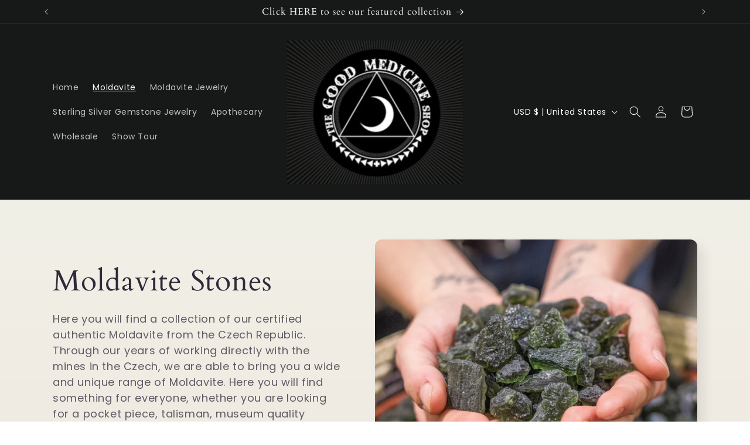

--- FILE ---
content_type: text/html; charset=utf-8
request_url: https://thegoodmedicineshop.com/collections/moldavite
body_size: 30369
content:
<!doctype html>
<html class="no-js" lang="en">
  <head>
    <meta charset="utf-8">
    <meta http-equiv="X-UA-Compatible" content="IE=edge">
    <meta name="viewport" content="width=device-width,initial-scale=1">
    <meta name="theme-color" content="">
    <link rel="canonical" href="https://thegoodmedicineshop.com/collections/moldavite"><link rel="icon" type="image/png" href="//thegoodmedicineshop.com/cdn/shop/files/IMG_2666.jpg?crop=center&height=32&v=1691700201&width=32"><link rel="preconnect" href="https://fonts.shopifycdn.com" crossorigin><title>
      Moldavite Stones
 &ndash; The Good Medicine Shop</title>

    
      <meta name="description" content="Here you will find a collection of our certified authentic Moldavite from the Czech Republic. Through our years of working directly with the mines in the Czech, we are able to bring you a wide and unique range of Moldavite. Here you will find something for everyone, whether you are looking for a pocket piece, talisman,">
    

    

<meta property="og:site_name" content="The Good Medicine Shop">
<meta property="og:url" content="https://thegoodmedicineshop.com/collections/moldavite">
<meta property="og:title" content="Moldavite Stones">
<meta property="og:type" content="website">
<meta property="og:description" content="Here you will find a collection of our certified authentic Moldavite from the Czech Republic. Through our years of working directly with the mines in the Czech, we are able to bring you a wide and unique range of Moldavite. Here you will find something for everyone, whether you are looking for a pocket piece, talisman,"><meta property="og:image" content="http://thegoodmedicineshop.com/cdn/shop/collections/IMG_0047.jpg?v=1700065750">
  <meta property="og:image:secure_url" content="https://thegoodmedicineshop.com/cdn/shop/collections/IMG_0047.jpg?v=1700065750">
  <meta property="og:image:width" content="2208">
  <meta property="og:image:height" content="1472"><meta name="twitter:card" content="summary_large_image">
<meta name="twitter:title" content="Moldavite Stones">
<meta name="twitter:description" content="Here you will find a collection of our certified authentic Moldavite from the Czech Republic. Through our years of working directly with the mines in the Czech, we are able to bring you a wide and unique range of Moldavite. Here you will find something for everyone, whether you are looking for a pocket piece, talisman,">


    <script src="//thegoodmedicineshop.com/cdn/shop/t/3/assets/constants.js?v=58251544750838685771691771159" defer="defer"></script>
    <script src="//thegoodmedicineshop.com/cdn/shop/t/3/assets/pubsub.js?v=158357773527763999511691771160" defer="defer"></script>
    <script src="//thegoodmedicineshop.com/cdn/shop/t/3/assets/global.js?v=54939145903281508041691771160" defer="defer"></script><script src="//thegoodmedicineshop.com/cdn/shop/t/3/assets/animations.js?v=88693664871331136111691771158" defer="defer"></script><script>window.performance && window.performance.mark && window.performance.mark('shopify.content_for_header.start');</script><meta name="facebook-domain-verification" content="5iejvzvvoh69xx9nsxehh1eaj6mnlh">
<meta id="shopify-digital-wallet" name="shopify-digital-wallet" content="/81313988921/digital_wallets/dialog">
<meta name="shopify-checkout-api-token" content="ab769ddb1341966cc1329d0e22198dc8">
<meta id="in-context-paypal-metadata" data-shop-id="81313988921" data-venmo-supported="false" data-environment="production" data-locale="en_US" data-paypal-v4="true" data-currency="USD">
<link rel="alternate" type="application/atom+xml" title="Feed" href="/collections/moldavite.atom" />
<link rel="alternate" type="application/json+oembed" href="https://thegoodmedicineshop.com/collections/moldavite.oembed">
<script async="async" src="/checkouts/internal/preloads.js?locale=en-US"></script>
<link rel="preconnect" href="https://shop.app" crossorigin="anonymous">
<script async="async" src="https://shop.app/checkouts/internal/preloads.js?locale=en-US&shop_id=81313988921" crossorigin="anonymous"></script>
<script id="apple-pay-shop-capabilities" type="application/json">{"shopId":81313988921,"countryCode":"US","currencyCode":"USD","merchantCapabilities":["supports3DS"],"merchantId":"gid:\/\/shopify\/Shop\/81313988921","merchantName":"The Good Medicine Shop","requiredBillingContactFields":["postalAddress","email"],"requiredShippingContactFields":["postalAddress","email"],"shippingType":"shipping","supportedNetworks":["visa","masterCard","amex","discover","elo","jcb"],"total":{"type":"pending","label":"The Good Medicine Shop","amount":"1.00"},"shopifyPaymentsEnabled":true,"supportsSubscriptions":true}</script>
<script id="shopify-features" type="application/json">{"accessToken":"ab769ddb1341966cc1329d0e22198dc8","betas":["rich-media-storefront-analytics"],"domain":"thegoodmedicineshop.com","predictiveSearch":true,"shopId":81313988921,"locale":"en"}</script>
<script>var Shopify = Shopify || {};
Shopify.shop = "494f86.myshopify.com";
Shopify.locale = "en";
Shopify.currency = {"active":"USD","rate":"1.0"};
Shopify.country = "US";
Shopify.theme = {"name":"Sense","id":157548773689,"schema_name":"Sense","schema_version":"11.0.0","theme_store_id":1356,"role":"main"};
Shopify.theme.handle = "null";
Shopify.theme.style = {"id":null,"handle":null};
Shopify.cdnHost = "thegoodmedicineshop.com/cdn";
Shopify.routes = Shopify.routes || {};
Shopify.routes.root = "/";</script>
<script type="module">!function(o){(o.Shopify=o.Shopify||{}).modules=!0}(window);</script>
<script>!function(o){function n(){var o=[];function n(){o.push(Array.prototype.slice.apply(arguments))}return n.q=o,n}var t=o.Shopify=o.Shopify||{};t.loadFeatures=n(),t.autoloadFeatures=n()}(window);</script>
<script>
  window.ShopifyPay = window.ShopifyPay || {};
  window.ShopifyPay.apiHost = "shop.app\/pay";
  window.ShopifyPay.redirectState = null;
</script>
<script id="shop-js-analytics" type="application/json">{"pageType":"collection"}</script>
<script defer="defer" async type="module" src="//thegoodmedicineshop.com/cdn/shopifycloud/shop-js/modules/v2/client.init-shop-cart-sync_BN7fPSNr.en.esm.js"></script>
<script defer="defer" async type="module" src="//thegoodmedicineshop.com/cdn/shopifycloud/shop-js/modules/v2/chunk.common_Cbph3Kss.esm.js"></script>
<script defer="defer" async type="module" src="//thegoodmedicineshop.com/cdn/shopifycloud/shop-js/modules/v2/chunk.modal_DKumMAJ1.esm.js"></script>
<script type="module">
  await import("//thegoodmedicineshop.com/cdn/shopifycloud/shop-js/modules/v2/client.init-shop-cart-sync_BN7fPSNr.en.esm.js");
await import("//thegoodmedicineshop.com/cdn/shopifycloud/shop-js/modules/v2/chunk.common_Cbph3Kss.esm.js");
await import("//thegoodmedicineshop.com/cdn/shopifycloud/shop-js/modules/v2/chunk.modal_DKumMAJ1.esm.js");

  window.Shopify.SignInWithShop?.initShopCartSync?.({"fedCMEnabled":true,"windoidEnabled":true});

</script>
<script>
  window.Shopify = window.Shopify || {};
  if (!window.Shopify.featureAssets) window.Shopify.featureAssets = {};
  window.Shopify.featureAssets['shop-js'] = {"shop-cart-sync":["modules/v2/client.shop-cart-sync_CJVUk8Jm.en.esm.js","modules/v2/chunk.common_Cbph3Kss.esm.js","modules/v2/chunk.modal_DKumMAJ1.esm.js"],"init-fed-cm":["modules/v2/client.init-fed-cm_7Fvt41F4.en.esm.js","modules/v2/chunk.common_Cbph3Kss.esm.js","modules/v2/chunk.modal_DKumMAJ1.esm.js"],"init-shop-email-lookup-coordinator":["modules/v2/client.init-shop-email-lookup-coordinator_Cc088_bR.en.esm.js","modules/v2/chunk.common_Cbph3Kss.esm.js","modules/v2/chunk.modal_DKumMAJ1.esm.js"],"init-windoid":["modules/v2/client.init-windoid_hPopwJRj.en.esm.js","modules/v2/chunk.common_Cbph3Kss.esm.js","modules/v2/chunk.modal_DKumMAJ1.esm.js"],"shop-button":["modules/v2/client.shop-button_B0jaPSNF.en.esm.js","modules/v2/chunk.common_Cbph3Kss.esm.js","modules/v2/chunk.modal_DKumMAJ1.esm.js"],"shop-cash-offers":["modules/v2/client.shop-cash-offers_DPIskqss.en.esm.js","modules/v2/chunk.common_Cbph3Kss.esm.js","modules/v2/chunk.modal_DKumMAJ1.esm.js"],"shop-toast-manager":["modules/v2/client.shop-toast-manager_CK7RT69O.en.esm.js","modules/v2/chunk.common_Cbph3Kss.esm.js","modules/v2/chunk.modal_DKumMAJ1.esm.js"],"init-shop-cart-sync":["modules/v2/client.init-shop-cart-sync_BN7fPSNr.en.esm.js","modules/v2/chunk.common_Cbph3Kss.esm.js","modules/v2/chunk.modal_DKumMAJ1.esm.js"],"init-customer-accounts-sign-up":["modules/v2/client.init-customer-accounts-sign-up_CfPf4CXf.en.esm.js","modules/v2/client.shop-login-button_DeIztwXF.en.esm.js","modules/v2/chunk.common_Cbph3Kss.esm.js","modules/v2/chunk.modal_DKumMAJ1.esm.js"],"pay-button":["modules/v2/client.pay-button_CgIwFSYN.en.esm.js","modules/v2/chunk.common_Cbph3Kss.esm.js","modules/v2/chunk.modal_DKumMAJ1.esm.js"],"init-customer-accounts":["modules/v2/client.init-customer-accounts_DQ3x16JI.en.esm.js","modules/v2/client.shop-login-button_DeIztwXF.en.esm.js","modules/v2/chunk.common_Cbph3Kss.esm.js","modules/v2/chunk.modal_DKumMAJ1.esm.js"],"avatar":["modules/v2/client.avatar_BTnouDA3.en.esm.js"],"init-shop-for-new-customer-accounts":["modules/v2/client.init-shop-for-new-customer-accounts_CsZy_esa.en.esm.js","modules/v2/client.shop-login-button_DeIztwXF.en.esm.js","modules/v2/chunk.common_Cbph3Kss.esm.js","modules/v2/chunk.modal_DKumMAJ1.esm.js"],"shop-follow-button":["modules/v2/client.shop-follow-button_BRMJjgGd.en.esm.js","modules/v2/chunk.common_Cbph3Kss.esm.js","modules/v2/chunk.modal_DKumMAJ1.esm.js"],"checkout-modal":["modules/v2/client.checkout-modal_B9Drz_yf.en.esm.js","modules/v2/chunk.common_Cbph3Kss.esm.js","modules/v2/chunk.modal_DKumMAJ1.esm.js"],"shop-login-button":["modules/v2/client.shop-login-button_DeIztwXF.en.esm.js","modules/v2/chunk.common_Cbph3Kss.esm.js","modules/v2/chunk.modal_DKumMAJ1.esm.js"],"lead-capture":["modules/v2/client.lead-capture_DXYzFM3R.en.esm.js","modules/v2/chunk.common_Cbph3Kss.esm.js","modules/v2/chunk.modal_DKumMAJ1.esm.js"],"shop-login":["modules/v2/client.shop-login_CA5pJqmO.en.esm.js","modules/v2/chunk.common_Cbph3Kss.esm.js","modules/v2/chunk.modal_DKumMAJ1.esm.js"],"payment-terms":["modules/v2/client.payment-terms_BxzfvcZJ.en.esm.js","modules/v2/chunk.common_Cbph3Kss.esm.js","modules/v2/chunk.modal_DKumMAJ1.esm.js"]};
</script>
<script>(function() {
  var isLoaded = false;
  function asyncLoad() {
    if (isLoaded) return;
    isLoaded = true;
    var urls = ["https:\/\/d1ac7owlocyo08.cloudfront.net\/storage\/scripts\/494f86.20230810205109.scripttag.js?shop=494f86.myshopify.com","\/\/www.powr.io\/powr.js?powr-token=494f86.myshopify.com\u0026external-type=shopify\u0026shop=494f86.myshopify.com","\/\/cdn.shopify.com\/proxy\/0cc029bc31194d7ffb2bc1a7049bbf801e41d1e78e3ab00e58ae59d4dd6202c6\/bucket.useifsapp.com\/theme-files-min\/js\/ifs-script-tag-min.js?v=2\u0026shop=494f86.myshopify.com\u0026sp-cache-control=cHVibGljLCBtYXgtYWdlPTkwMA"];
    for (var i = 0; i < urls.length; i++) {
      var s = document.createElement('script');
      s.type = 'text/javascript';
      s.async = true;
      s.src = urls[i];
      var x = document.getElementsByTagName('script')[0];
      x.parentNode.insertBefore(s, x);
    }
  };
  if(window.attachEvent) {
    window.attachEvent('onload', asyncLoad);
  } else {
    window.addEventListener('load', asyncLoad, false);
  }
})();</script>
<script id="__st">var __st={"a":81313988921,"offset":-25200,"reqid":"38ceb43d-889c-42f3-b0b3-b15332607396-1769914327","pageurl":"thegoodmedicineshop.com\/collections\/moldavite","u":"fbde5d719c15","p":"collection","rtyp":"collection","rid":458419601721};</script>
<script>window.ShopifyPaypalV4VisibilityTracking = true;</script>
<script id="captcha-bootstrap">!function(){'use strict';const t='contact',e='account',n='new_comment',o=[[t,t],['blogs',n],['comments',n],[t,'customer']],c=[[e,'customer_login'],[e,'guest_login'],[e,'recover_customer_password'],[e,'create_customer']],r=t=>t.map((([t,e])=>`form[action*='/${t}']:not([data-nocaptcha='true']) input[name='form_type'][value='${e}']`)).join(','),a=t=>()=>t?[...document.querySelectorAll(t)].map((t=>t.form)):[];function s(){const t=[...o],e=r(t);return a(e)}const i='password',u='form_key',d=['recaptcha-v3-token','g-recaptcha-response','h-captcha-response',i],f=()=>{try{return window.sessionStorage}catch{return}},m='__shopify_v',_=t=>t.elements[u];function p(t,e,n=!1){try{const o=window.sessionStorage,c=JSON.parse(o.getItem(e)),{data:r}=function(t){const{data:e,action:n}=t;return t[m]||n?{data:e,action:n}:{data:t,action:n}}(c);for(const[e,n]of Object.entries(r))t.elements[e]&&(t.elements[e].value=n);n&&o.removeItem(e)}catch(o){console.error('form repopulation failed',{error:o})}}const l='form_type',E='cptcha';function T(t){t.dataset[E]=!0}const w=window,h=w.document,L='Shopify',v='ce_forms',y='captcha';let A=!1;((t,e)=>{const n=(g='f06e6c50-85a8-45c8-87d0-21a2b65856fe',I='https://cdn.shopify.com/shopifycloud/storefront-forms-hcaptcha/ce_storefront_forms_captcha_hcaptcha.v1.5.2.iife.js',D={infoText:'Protected by hCaptcha',privacyText:'Privacy',termsText:'Terms'},(t,e,n)=>{const o=w[L][v],c=o.bindForm;if(c)return c(t,g,e,D).then(n);var r;o.q.push([[t,g,e,D],n]),r=I,A||(h.body.append(Object.assign(h.createElement('script'),{id:'captcha-provider',async:!0,src:r})),A=!0)});var g,I,D;w[L]=w[L]||{},w[L][v]=w[L][v]||{},w[L][v].q=[],w[L][y]=w[L][y]||{},w[L][y].protect=function(t,e){n(t,void 0,e),T(t)},Object.freeze(w[L][y]),function(t,e,n,w,h,L){const[v,y,A,g]=function(t,e,n){const i=e?o:[],u=t?c:[],d=[...i,...u],f=r(d),m=r(i),_=r(d.filter((([t,e])=>n.includes(e))));return[a(f),a(m),a(_),s()]}(w,h,L),I=t=>{const e=t.target;return e instanceof HTMLFormElement?e:e&&e.form},D=t=>v().includes(t);t.addEventListener('submit',(t=>{const e=I(t);if(!e)return;const n=D(e)&&!e.dataset.hcaptchaBound&&!e.dataset.recaptchaBound,o=_(e),c=g().includes(e)&&(!o||!o.value);(n||c)&&t.preventDefault(),c&&!n&&(function(t){try{if(!f())return;!function(t){const e=f();if(!e)return;const n=_(t);if(!n)return;const o=n.value;o&&e.removeItem(o)}(t);const e=Array.from(Array(32),(()=>Math.random().toString(36)[2])).join('');!function(t,e){_(t)||t.append(Object.assign(document.createElement('input'),{type:'hidden',name:u})),t.elements[u].value=e}(t,e),function(t,e){const n=f();if(!n)return;const o=[...t.querySelectorAll(`input[type='${i}']`)].map((({name:t})=>t)),c=[...d,...o],r={};for(const[a,s]of new FormData(t).entries())c.includes(a)||(r[a]=s);n.setItem(e,JSON.stringify({[m]:1,action:t.action,data:r}))}(t,e)}catch(e){console.error('failed to persist form',e)}}(e),e.submit())}));const S=(t,e)=>{t&&!t.dataset[E]&&(n(t,e.some((e=>e===t))),T(t))};for(const o of['focusin','change'])t.addEventListener(o,(t=>{const e=I(t);D(e)&&S(e,y())}));const B=e.get('form_key'),M=e.get(l),P=B&&M;t.addEventListener('DOMContentLoaded',(()=>{const t=y();if(P)for(const e of t)e.elements[l].value===M&&p(e,B);[...new Set([...A(),...v().filter((t=>'true'===t.dataset.shopifyCaptcha))])].forEach((e=>S(e,t)))}))}(h,new URLSearchParams(w.location.search),n,t,e,['guest_login'])})(!0,!0)}();</script>
<script integrity="sha256-4kQ18oKyAcykRKYeNunJcIwy7WH5gtpwJnB7kiuLZ1E=" data-source-attribution="shopify.loadfeatures" defer="defer" src="//thegoodmedicineshop.com/cdn/shopifycloud/storefront/assets/storefront/load_feature-a0a9edcb.js" crossorigin="anonymous"></script>
<script crossorigin="anonymous" defer="defer" src="//thegoodmedicineshop.com/cdn/shopifycloud/storefront/assets/shopify_pay/storefront-65b4c6d7.js?v=20250812"></script>
<script data-source-attribution="shopify.dynamic_checkout.dynamic.init">var Shopify=Shopify||{};Shopify.PaymentButton=Shopify.PaymentButton||{isStorefrontPortableWallets:!0,init:function(){window.Shopify.PaymentButton.init=function(){};var t=document.createElement("script");t.src="https://thegoodmedicineshop.com/cdn/shopifycloud/portable-wallets/latest/portable-wallets.en.js",t.type="module",document.head.appendChild(t)}};
</script>
<script data-source-attribution="shopify.dynamic_checkout.buyer_consent">
  function portableWalletsHideBuyerConsent(e){var t=document.getElementById("shopify-buyer-consent"),n=document.getElementById("shopify-subscription-policy-button");t&&n&&(t.classList.add("hidden"),t.setAttribute("aria-hidden","true"),n.removeEventListener("click",e))}function portableWalletsShowBuyerConsent(e){var t=document.getElementById("shopify-buyer-consent"),n=document.getElementById("shopify-subscription-policy-button");t&&n&&(t.classList.remove("hidden"),t.removeAttribute("aria-hidden"),n.addEventListener("click",e))}window.Shopify?.PaymentButton&&(window.Shopify.PaymentButton.hideBuyerConsent=portableWalletsHideBuyerConsent,window.Shopify.PaymentButton.showBuyerConsent=portableWalletsShowBuyerConsent);
</script>
<script data-source-attribution="shopify.dynamic_checkout.cart.bootstrap">document.addEventListener("DOMContentLoaded",(function(){function t(){return document.querySelector("shopify-accelerated-checkout-cart, shopify-accelerated-checkout")}if(t())Shopify.PaymentButton.init();else{new MutationObserver((function(e,n){t()&&(Shopify.PaymentButton.init(),n.disconnect())})).observe(document.body,{childList:!0,subtree:!0})}}));
</script>
<script id='scb4127' type='text/javascript' async='' src='https://thegoodmedicineshop.com/cdn/shopifycloud/privacy-banner/storefront-banner.js'></script><link id="shopify-accelerated-checkout-styles" rel="stylesheet" media="screen" href="https://thegoodmedicineshop.com/cdn/shopifycloud/portable-wallets/latest/accelerated-checkout-backwards-compat.css" crossorigin="anonymous">
<style id="shopify-accelerated-checkout-cart">
        #shopify-buyer-consent {
  margin-top: 1em;
  display: inline-block;
  width: 100%;
}

#shopify-buyer-consent.hidden {
  display: none;
}

#shopify-subscription-policy-button {
  background: none;
  border: none;
  padding: 0;
  text-decoration: underline;
  font-size: inherit;
  cursor: pointer;
}

#shopify-subscription-policy-button::before {
  box-shadow: none;
}

      </style>
<script id="sections-script" data-sections="header" defer="defer" src="//thegoodmedicineshop.com/cdn/shop/t/3/compiled_assets/scripts.js?v=102"></script>
<script>window.performance && window.performance.mark && window.performance.mark('shopify.content_for_header.end');</script>


    <style data-shopify>
      @font-face {
  font-family: Poppins;
  font-weight: 400;
  font-style: normal;
  font-display: swap;
  src: url("//thegoodmedicineshop.com/cdn/fonts/poppins/poppins_n4.0ba78fa5af9b0e1a374041b3ceaadf0a43b41362.woff2") format("woff2"),
       url("//thegoodmedicineshop.com/cdn/fonts/poppins/poppins_n4.214741a72ff2596839fc9760ee7a770386cf16ca.woff") format("woff");
}

      @font-face {
  font-family: Poppins;
  font-weight: 700;
  font-style: normal;
  font-display: swap;
  src: url("//thegoodmedicineshop.com/cdn/fonts/poppins/poppins_n7.56758dcf284489feb014a026f3727f2f20a54626.woff2") format("woff2"),
       url("//thegoodmedicineshop.com/cdn/fonts/poppins/poppins_n7.f34f55d9b3d3205d2cd6f64955ff4b36f0cfd8da.woff") format("woff");
}

      @font-face {
  font-family: Poppins;
  font-weight: 400;
  font-style: italic;
  font-display: swap;
  src: url("//thegoodmedicineshop.com/cdn/fonts/poppins/poppins_i4.846ad1e22474f856bd6b81ba4585a60799a9f5d2.woff2") format("woff2"),
       url("//thegoodmedicineshop.com/cdn/fonts/poppins/poppins_i4.56b43284e8b52fc64c1fd271f289a39e8477e9ec.woff") format("woff");
}

      @font-face {
  font-family: Poppins;
  font-weight: 700;
  font-style: italic;
  font-display: swap;
  src: url("//thegoodmedicineshop.com/cdn/fonts/poppins/poppins_i7.42fd71da11e9d101e1e6c7932199f925f9eea42d.woff2") format("woff2"),
       url("//thegoodmedicineshop.com/cdn/fonts/poppins/poppins_i7.ec8499dbd7616004e21155106d13837fff4cf556.woff") format("woff");
}

      @font-face {
  font-family: Cardo;
  font-weight: 400;
  font-style: normal;
  font-display: swap;
  src: url("//thegoodmedicineshop.com/cdn/fonts/cardo/cardo_n4.8d7bdd0369840597cbb62dc8a447619701d8d34a.woff2") format("woff2"),
       url("//thegoodmedicineshop.com/cdn/fonts/cardo/cardo_n4.23b63d1eff80cb5da813c4cccb6427058253ce24.woff") format("woff");
}


      
        :root,
        .color-background-1 {
          --color-background: 253,251,247;
        
          --gradient-background: linear-gradient(180deg, rgba(240, 244, 236, 1), rgba(241, 235, 226, 1) 100%);
        
        --color-foreground: 46,42,57;
        --color-shadow: 46,42,57;
        --color-button: 46,42,57;
        --color-button-text: 253,251,247;
        --color-secondary-button: 253,251,247;
        --color-secondary-button-text: 46,42,57;
        --color-link: 46,42,57;
        --color-badge-foreground: 46,42,57;
        --color-badge-background: 253,251,247;
        --color-badge-border: 46,42,57;
        --payment-terms-background-color: rgb(253 251 247);
      }
      
        
        .color-background-2 {
          --color-background: 237,255,167;
        
          --gradient-background: radial-gradient(rgba(255, 229, 229, 1), rgba(255, 224, 218, 1) 25%, rgba(215, 255, 137, 1) 100%);
        
        --color-foreground: 46,42,57;
        --color-shadow: 46,42,57;
        --color-button: 46,42,57;
        --color-button-text: 237,255,167;
        --color-secondary-button: 237,255,167;
        --color-secondary-button-text: 46,42,57;
        --color-link: 46,42,57;
        --color-badge-foreground: 46,42,57;
        --color-badge-background: 237,255,167;
        --color-badge-border: 46,42,57;
        --payment-terms-background-color: rgb(237 255 167);
      }
      
        
        .color-inverse {
          --color-background: 23,24,24;
        
          --gradient-background: #171818;
        
        --color-foreground: 253,251,247;
        --color-shadow: 90,61,169;
        --color-button: 253,251,247;
        --color-button-text: 46,42,57;
        --color-secondary-button: 23,24,24;
        --color-secondary-button-text: 253,251,247;
        --color-link: 253,251,247;
        --color-badge-foreground: 253,251,247;
        --color-badge-background: 23,24,24;
        --color-badge-border: 253,251,247;
        --payment-terms-background-color: rgb(23 24 24);
      }
      
        
        .color-accent-1 {
          --color-background: 155,4,111;
        
          --gradient-background: #9b046f;
        
        --color-foreground: 253,251,247;
        --color-shadow: 46,42,57;
        --color-button: 253,251,247;
        --color-button-text: 155,4,111;
        --color-secondary-button: 155,4,111;
        --color-secondary-button-text: 253,251,247;
        --color-link: 253,251,247;
        --color-badge-foreground: 253,251,247;
        --color-badge-background: 155,4,111;
        --color-badge-border: 253,251,247;
        --payment-terms-background-color: rgb(155 4 111);
      }
      
        
        .color-accent-2 {
          --color-background: 94,54,83;
        
          --gradient-background: linear-gradient(320deg, rgba(134, 16, 106, 1), rgba(94, 54, 83, 1) 100%);
        
        --color-foreground: 253,251,247;
        --color-shadow: 46,42,57;
        --color-button: 253,251,247;
        --color-button-text: 94,54,83;
        --color-secondary-button: 94,54,83;
        --color-secondary-button-text: 253,251,247;
        --color-link: 253,251,247;
        --color-badge-foreground: 253,251,247;
        --color-badge-background: 94,54,83;
        --color-badge-border: 253,251,247;
        --payment-terms-background-color: rgb(94 54 83);
      }
      
        
        .color-scheme-d0b9f31b-d3ab-4974-b027-d1dd415636ac {
          --color-background: 253,251,247;
        
          --gradient-background: linear-gradient(180deg, rgba(240, 244, 236, 1), rgba(241, 235, 226, 1) 100%);
        
        --color-foreground: 46,42,57;
        --color-shadow: 46,42,57;
        --color-button: 155,4,111;
        --color-button-text: 253,251,247;
        --color-secondary-button: 253,251,247;
        --color-secondary-button-text: 46,42,57;
        --color-link: 46,42,57;
        --color-badge-foreground: 46,42,57;
        --color-badge-background: 253,251,247;
        --color-badge-border: 46,42,57;
        --payment-terms-background-color: rgb(253 251 247);
      }
      

      body, .color-background-1, .color-background-2, .color-inverse, .color-accent-1, .color-accent-2, .color-scheme-d0b9f31b-d3ab-4974-b027-d1dd415636ac {
        color: rgba(var(--color-foreground), 0.75);
        background-color: rgb(var(--color-background));
      }

      :root {
        --font-body-family: Poppins, sans-serif;
        --font-body-style: normal;
        --font-body-weight: 400;
        --font-body-weight-bold: 700;

        --font-heading-family: Cardo, serif;
        --font-heading-style: normal;
        --font-heading-weight: 400;

        --font-body-scale: 1.0;
        --font-heading-scale: 1.25;

        --media-padding: px;
        --media-border-opacity: 0.1;
        --media-border-width: 0px;
        --media-radius: 12px;
        --media-shadow-opacity: 0.1;
        --media-shadow-horizontal-offset: 10px;
        --media-shadow-vertical-offset: 12px;
        --media-shadow-blur-radius: 20px;
        --media-shadow-visible: 1;

        --page-width: 120rem;
        --page-width-margin: 0rem;

        --product-card-image-padding: 0.0rem;
        --product-card-corner-radius: 1.2rem;
        --product-card-text-alignment: center;
        --product-card-border-width: 0.0rem;
        --product-card-border-opacity: 0.1;
        --product-card-shadow-opacity: 0.05;
        --product-card-shadow-visible: 1;
        --product-card-shadow-horizontal-offset: 1.0rem;
        --product-card-shadow-vertical-offset: 1.0rem;
        --product-card-shadow-blur-radius: 3.5rem;

        --collection-card-image-padding: 0.0rem;
        --collection-card-corner-radius: 1.2rem;
        --collection-card-text-alignment: center;
        --collection-card-border-width: 0.0rem;
        --collection-card-border-opacity: 0.1;
        --collection-card-shadow-opacity: 0.05;
        --collection-card-shadow-visible: 1;
        --collection-card-shadow-horizontal-offset: 1.0rem;
        --collection-card-shadow-vertical-offset: 1.0rem;
        --collection-card-shadow-blur-radius: 3.5rem;

        --blog-card-image-padding: 0.0rem;
        --blog-card-corner-radius: 1.2rem;
        --blog-card-text-alignment: center;
        --blog-card-border-width: 0.0rem;
        --blog-card-border-opacity: 0.1;
        --blog-card-shadow-opacity: 0.05;
        --blog-card-shadow-visible: 1;
        --blog-card-shadow-horizontal-offset: 1.0rem;
        --blog-card-shadow-vertical-offset: 1.0rem;
        --blog-card-shadow-blur-radius: 3.5rem;

        --badge-corner-radius: 2.0rem;

        --popup-border-width: 1px;
        --popup-border-opacity: 0.1;
        --popup-corner-radius: 22px;
        --popup-shadow-opacity: 0.1;
        --popup-shadow-horizontal-offset: 10px;
        --popup-shadow-vertical-offset: 12px;
        --popup-shadow-blur-radius: 20px;

        --drawer-border-width: 1px;
        --drawer-border-opacity: 0.1;
        --drawer-shadow-opacity: 0.0;
        --drawer-shadow-horizontal-offset: 0px;
        --drawer-shadow-vertical-offset: 4px;
        --drawer-shadow-blur-radius: 5px;

        --spacing-sections-desktop: 36px;
        --spacing-sections-mobile: 25px;

        --grid-desktop-vertical-spacing: 40px;
        --grid-desktop-horizontal-spacing: 40px;
        --grid-mobile-vertical-spacing: 20px;
        --grid-mobile-horizontal-spacing: 20px;

        --text-boxes-border-opacity: 0.1;
        --text-boxes-border-width: 0px;
        --text-boxes-radius: 24px;
        --text-boxes-shadow-opacity: 0.0;
        --text-boxes-shadow-visible: 0;
        --text-boxes-shadow-horizontal-offset: 10px;
        --text-boxes-shadow-vertical-offset: 12px;
        --text-boxes-shadow-blur-radius: 20px;

        --buttons-radius: 10px;
        --buttons-radius-outset: 11px;
        --buttons-border-width: 1px;
        --buttons-border-opacity: 0.55;
        --buttons-shadow-opacity: 0.0;
        --buttons-shadow-visible: 0;
        --buttons-shadow-horizontal-offset: 0px;
        --buttons-shadow-vertical-offset: 4px;
        --buttons-shadow-blur-radius: 5px;
        --buttons-border-offset: 0.3px;

        --inputs-radius: 10px;
        --inputs-border-width: 1px;
        --inputs-border-opacity: 0.55;
        --inputs-shadow-opacity: 0.0;
        --inputs-shadow-horizontal-offset: 0px;
        --inputs-margin-offset: 0px;
        --inputs-shadow-vertical-offset: 4px;
        --inputs-shadow-blur-radius: 5px;
        --inputs-radius-outset: 11px;

        --variant-pills-radius: 10px;
        --variant-pills-border-width: 0px;
        --variant-pills-border-opacity: 0.1;
        --variant-pills-shadow-opacity: 0.0;
        --variant-pills-shadow-horizontal-offset: 0px;
        --variant-pills-shadow-vertical-offset: 4px;
        --variant-pills-shadow-blur-radius: 5px;
      }

      *,
      *::before,
      *::after {
        box-sizing: inherit;
      }

      html {
        box-sizing: border-box;
        font-size: calc(var(--font-body-scale) * 62.5%);
        height: 100%;
      }

      body {
        display: grid;
        grid-template-rows: auto auto 1fr auto;
        grid-template-columns: 100%;
        min-height: 100%;
        margin: 0;
        font-size: 1.5rem;
        letter-spacing: 0.06rem;
        line-height: calc(1 + 0.8 / var(--font-body-scale));
        font-family: var(--font-body-family);
        font-style: var(--font-body-style);
        font-weight: var(--font-body-weight);
      }

      @media screen and (min-width: 750px) {
        body {
          font-size: 1.6rem;
        }
      }
    </style>

    <link href="//thegoodmedicineshop.com/cdn/shop/t/3/assets/base.css?v=857188114327262331691771158" rel="stylesheet" type="text/css" media="all" />
<link rel="preload" as="font" href="//thegoodmedicineshop.com/cdn/fonts/poppins/poppins_n4.0ba78fa5af9b0e1a374041b3ceaadf0a43b41362.woff2" type="font/woff2" crossorigin><link rel="preload" as="font" href="//thegoodmedicineshop.com/cdn/fonts/cardo/cardo_n4.8d7bdd0369840597cbb62dc8a447619701d8d34a.woff2" type="font/woff2" crossorigin><link href="//thegoodmedicineshop.com/cdn/shop/t/3/assets/component-localization-form.css?v=143319823105703127341691771159" rel="stylesheet" type="text/css" media="all" />
      <script src="//thegoodmedicineshop.com/cdn/shop/t/3/assets/localization-form.js?v=161644695336821385561691771160" defer="defer"></script><link
        rel="stylesheet"
        href="//thegoodmedicineshop.com/cdn/shop/t/3/assets/component-predictive-search.css?v=118923337488134913561691771159"
        media="print"
        onload="this.media='all'"
      ><script>
      document.documentElement.className = document.documentElement.className.replace('no-js', 'js');
      if (Shopify.designMode) {
        document.documentElement.classList.add('shopify-design-mode');
      }
    </script>
  <!-- BEGIN app block: shopify://apps/wizpop-data-popups/blocks/wizpop-app-embed/a91d619c-62f8-4b03-b402-f479f765acd7 --><meta name="__WIZPOP_SHOP_ID__" content="81313988921">

<script type="module">
  const script = document.createElement('script');
  script.src = "https://cdn.wizpop.io/onsite-fe/loader.js"; 
  script.async = true;
  document.head.appendChild(script);
</script>


<!-- END app block --><link href="https://monorail-edge.shopifysvc.com" rel="dns-prefetch">
<script>(function(){if ("sendBeacon" in navigator && "performance" in window) {try {var session_token_from_headers = performance.getEntriesByType('navigation')[0].serverTiming.find(x => x.name == '_s').description;} catch {var session_token_from_headers = undefined;}var session_cookie_matches = document.cookie.match(/_shopify_s=([^;]*)/);var session_token_from_cookie = session_cookie_matches && session_cookie_matches.length === 2 ? session_cookie_matches[1] : "";var session_token = session_token_from_headers || session_token_from_cookie || "";function handle_abandonment_event(e) {var entries = performance.getEntries().filter(function(entry) {return /monorail-edge.shopifysvc.com/.test(entry.name);});if (!window.abandonment_tracked && entries.length === 0) {window.abandonment_tracked = true;var currentMs = Date.now();var navigation_start = performance.timing.navigationStart;var payload = {shop_id: 81313988921,url: window.location.href,navigation_start,duration: currentMs - navigation_start,session_token,page_type: "collection"};window.navigator.sendBeacon("https://monorail-edge.shopifysvc.com/v1/produce", JSON.stringify({schema_id: "online_store_buyer_site_abandonment/1.1",payload: payload,metadata: {event_created_at_ms: currentMs,event_sent_at_ms: currentMs}}));}}window.addEventListener('pagehide', handle_abandonment_event);}}());</script>
<script id="web-pixels-manager-setup">(function e(e,d,r,n,o){if(void 0===o&&(o={}),!Boolean(null===(a=null===(i=window.Shopify)||void 0===i?void 0:i.analytics)||void 0===a?void 0:a.replayQueue)){var i,a;window.Shopify=window.Shopify||{};var t=window.Shopify;t.analytics=t.analytics||{};var s=t.analytics;s.replayQueue=[],s.publish=function(e,d,r){return s.replayQueue.push([e,d,r]),!0};try{self.performance.mark("wpm:start")}catch(e){}var l=function(){var e={modern:/Edge?\/(1{2}[4-9]|1[2-9]\d|[2-9]\d{2}|\d{4,})\.\d+(\.\d+|)|Firefox\/(1{2}[4-9]|1[2-9]\d|[2-9]\d{2}|\d{4,})\.\d+(\.\d+|)|Chrom(ium|e)\/(9{2}|\d{3,})\.\d+(\.\d+|)|(Maci|X1{2}).+ Version\/(15\.\d+|(1[6-9]|[2-9]\d|\d{3,})\.\d+)([,.]\d+|)( \(\w+\)|)( Mobile\/\w+|) Safari\/|Chrome.+OPR\/(9{2}|\d{3,})\.\d+\.\d+|(CPU[ +]OS|iPhone[ +]OS|CPU[ +]iPhone|CPU IPhone OS|CPU iPad OS)[ +]+(15[._]\d+|(1[6-9]|[2-9]\d|\d{3,})[._]\d+)([._]\d+|)|Android:?[ /-](13[3-9]|1[4-9]\d|[2-9]\d{2}|\d{4,})(\.\d+|)(\.\d+|)|Android.+Firefox\/(13[5-9]|1[4-9]\d|[2-9]\d{2}|\d{4,})\.\d+(\.\d+|)|Android.+Chrom(ium|e)\/(13[3-9]|1[4-9]\d|[2-9]\d{2}|\d{4,})\.\d+(\.\d+|)|SamsungBrowser\/([2-9]\d|\d{3,})\.\d+/,legacy:/Edge?\/(1[6-9]|[2-9]\d|\d{3,})\.\d+(\.\d+|)|Firefox\/(5[4-9]|[6-9]\d|\d{3,})\.\d+(\.\d+|)|Chrom(ium|e)\/(5[1-9]|[6-9]\d|\d{3,})\.\d+(\.\d+|)([\d.]+$|.*Safari\/(?![\d.]+ Edge\/[\d.]+$))|(Maci|X1{2}).+ Version\/(10\.\d+|(1[1-9]|[2-9]\d|\d{3,})\.\d+)([,.]\d+|)( \(\w+\)|)( Mobile\/\w+|) Safari\/|Chrome.+OPR\/(3[89]|[4-9]\d|\d{3,})\.\d+\.\d+|(CPU[ +]OS|iPhone[ +]OS|CPU[ +]iPhone|CPU IPhone OS|CPU iPad OS)[ +]+(10[._]\d+|(1[1-9]|[2-9]\d|\d{3,})[._]\d+)([._]\d+|)|Android:?[ /-](13[3-9]|1[4-9]\d|[2-9]\d{2}|\d{4,})(\.\d+|)(\.\d+|)|Mobile Safari.+OPR\/([89]\d|\d{3,})\.\d+\.\d+|Android.+Firefox\/(13[5-9]|1[4-9]\d|[2-9]\d{2}|\d{4,})\.\d+(\.\d+|)|Android.+Chrom(ium|e)\/(13[3-9]|1[4-9]\d|[2-9]\d{2}|\d{4,})\.\d+(\.\d+|)|Android.+(UC? ?Browser|UCWEB|U3)[ /]?(15\.([5-9]|\d{2,})|(1[6-9]|[2-9]\d|\d{3,})\.\d+)\.\d+|SamsungBrowser\/(5\.\d+|([6-9]|\d{2,})\.\d+)|Android.+MQ{2}Browser\/(14(\.(9|\d{2,})|)|(1[5-9]|[2-9]\d|\d{3,})(\.\d+|))(\.\d+|)|K[Aa][Ii]OS\/(3\.\d+|([4-9]|\d{2,})\.\d+)(\.\d+|)/},d=e.modern,r=e.legacy,n=navigator.userAgent;return n.match(d)?"modern":n.match(r)?"legacy":"unknown"}(),u="modern"===l?"modern":"legacy",c=(null!=n?n:{modern:"",legacy:""})[u],f=function(e){return[e.baseUrl,"/wpm","/b",e.hashVersion,"modern"===e.buildTarget?"m":"l",".js"].join("")}({baseUrl:d,hashVersion:r,buildTarget:u}),m=function(e){var d=e.version,r=e.bundleTarget,n=e.surface,o=e.pageUrl,i=e.monorailEndpoint;return{emit:function(e){var a=e.status,t=e.errorMsg,s=(new Date).getTime(),l=JSON.stringify({metadata:{event_sent_at_ms:s},events:[{schema_id:"web_pixels_manager_load/3.1",payload:{version:d,bundle_target:r,page_url:o,status:a,surface:n,error_msg:t},metadata:{event_created_at_ms:s}}]});if(!i)return console&&console.warn&&console.warn("[Web Pixels Manager] No Monorail endpoint provided, skipping logging."),!1;try{return self.navigator.sendBeacon.bind(self.navigator)(i,l)}catch(e){}var u=new XMLHttpRequest;try{return u.open("POST",i,!0),u.setRequestHeader("Content-Type","text/plain"),u.send(l),!0}catch(e){return console&&console.warn&&console.warn("[Web Pixels Manager] Got an unhandled error while logging to Monorail."),!1}}}}({version:r,bundleTarget:l,surface:e.surface,pageUrl:self.location.href,monorailEndpoint:e.monorailEndpoint});try{o.browserTarget=l,function(e){var d=e.src,r=e.async,n=void 0===r||r,o=e.onload,i=e.onerror,a=e.sri,t=e.scriptDataAttributes,s=void 0===t?{}:t,l=document.createElement("script"),u=document.querySelector("head"),c=document.querySelector("body");if(l.async=n,l.src=d,a&&(l.integrity=a,l.crossOrigin="anonymous"),s)for(var f in s)if(Object.prototype.hasOwnProperty.call(s,f))try{l.dataset[f]=s[f]}catch(e){}if(o&&l.addEventListener("load",o),i&&l.addEventListener("error",i),u)u.appendChild(l);else{if(!c)throw new Error("Did not find a head or body element to append the script");c.appendChild(l)}}({src:f,async:!0,onload:function(){if(!function(){var e,d;return Boolean(null===(d=null===(e=window.Shopify)||void 0===e?void 0:e.analytics)||void 0===d?void 0:d.initialized)}()){var d=window.webPixelsManager.init(e)||void 0;if(d){var r=window.Shopify.analytics;r.replayQueue.forEach((function(e){var r=e[0],n=e[1],o=e[2];d.publishCustomEvent(r,n,o)})),r.replayQueue=[],r.publish=d.publishCustomEvent,r.visitor=d.visitor,r.initialized=!0}}},onerror:function(){return m.emit({status:"failed",errorMsg:"".concat(f," has failed to load")})},sri:function(e){var d=/^sha384-[A-Za-z0-9+/=]+$/;return"string"==typeof e&&d.test(e)}(c)?c:"",scriptDataAttributes:o}),m.emit({status:"loading"})}catch(e){m.emit({status:"failed",errorMsg:(null==e?void 0:e.message)||"Unknown error"})}}})({shopId: 81313988921,storefrontBaseUrl: "https://thegoodmedicineshop.com",extensionsBaseUrl: "https://extensions.shopifycdn.com/cdn/shopifycloud/web-pixels-manager",monorailEndpoint: "https://monorail-edge.shopifysvc.com/unstable/produce_batch",surface: "storefront-renderer",enabledBetaFlags: ["2dca8a86"],webPixelsConfigList: [{"id":"304185657","configuration":"{\"pixel_id\":\"326931546957572\",\"pixel_type\":\"facebook_pixel\",\"metaapp_system_user_token\":\"-\"}","eventPayloadVersion":"v1","runtimeContext":"OPEN","scriptVersion":"ca16bc87fe92b6042fbaa3acc2fbdaa6","type":"APP","apiClientId":2329312,"privacyPurposes":["ANALYTICS","MARKETING","SALE_OF_DATA"],"dataSharingAdjustments":{"protectedCustomerApprovalScopes":["read_customer_address","read_customer_email","read_customer_name","read_customer_personal_data","read_customer_phone"]}},{"id":"shopify-app-pixel","configuration":"{}","eventPayloadVersion":"v1","runtimeContext":"STRICT","scriptVersion":"0450","apiClientId":"shopify-pixel","type":"APP","privacyPurposes":["ANALYTICS","MARKETING"]},{"id":"shopify-custom-pixel","eventPayloadVersion":"v1","runtimeContext":"LAX","scriptVersion":"0450","apiClientId":"shopify-pixel","type":"CUSTOM","privacyPurposes":["ANALYTICS","MARKETING"]}],isMerchantRequest: false,initData: {"shop":{"name":"The Good Medicine Shop","paymentSettings":{"currencyCode":"USD"},"myshopifyDomain":"494f86.myshopify.com","countryCode":"US","storefrontUrl":"https:\/\/thegoodmedicineshop.com"},"customer":null,"cart":null,"checkout":null,"productVariants":[],"purchasingCompany":null},},"https://thegoodmedicineshop.com/cdn","1d2a099fw23dfb22ep557258f5m7a2edbae",{"modern":"","legacy":""},{"shopId":"81313988921","storefrontBaseUrl":"https:\/\/thegoodmedicineshop.com","extensionBaseUrl":"https:\/\/extensions.shopifycdn.com\/cdn\/shopifycloud\/web-pixels-manager","surface":"storefront-renderer","enabledBetaFlags":"[\"2dca8a86\"]","isMerchantRequest":"false","hashVersion":"1d2a099fw23dfb22ep557258f5m7a2edbae","publish":"custom","events":"[[\"page_viewed\",{}],[\"collection_viewed\",{\"collection\":{\"id\":\"458419601721\",\"title\":\"Moldavite Stones\",\"productVariants\":[{\"price\":{\"amount\":555.0,\"currencyCode\":\"USD\"},\"product\":{\"title\":\"Rare Maly Chlum Moldavite Specimen with Air Bubble 10.2 grams\",\"vendor\":\"The Good Medicine Shop\",\"id\":\"8991793742137\",\"untranslatedTitle\":\"Rare Maly Chlum Moldavite Specimen with Air Bubble 10.2 grams\",\"url\":\"\/products\/rare-maly-chlum-moldavite-specimen-with-air-bubble-10-2-grams\",\"type\":\"Moldavite\"},\"id\":\"47695093596473\",\"image\":{\"src\":\"\/\/thegoodmedicineshop.com\/cdn\/shop\/files\/IMG_4084.heic?v=1702321666\"},\"sku\":\"CMAB1\",\"title\":\"Default Title\",\"untranslatedTitle\":\"Default Title\"},{\"price\":{\"amount\":352.98,\"currencyCode\":\"USD\"},\"product\":{\"title\":\"Rare Chlum Moldavite Drop 10.6 grams\",\"vendor\":\"The Good Medicine Shop\",\"id\":\"8991761400121\",\"untranslatedTitle\":\"Rare Chlum Moldavite Drop 10.6 grams\",\"url\":\"\/products\/rare-chlum-moldavite-drop-10-6-grams\",\"type\":\"Moldavite\"},\"id\":\"47695035990329\",\"image\":{\"src\":\"\/\/thegoodmedicineshop.com\/cdn\/shop\/files\/IMG_4857.jpg?v=1750197533\"},\"sku\":\"CM119\",\"title\":\"Default Title\",\"untranslatedTitle\":\"Default Title\"},{\"price\":{\"amount\":565.0,\"currencyCode\":\"USD\"},\"product\":{\"title\":\"Chlum Moldavite Drop 14.4 grams\",\"vendor\":\"The Good Medicine Shop\",\"id\":\"8991757893945\",\"untranslatedTitle\":\"Chlum Moldavite Drop 14.4 grams\",\"url\":\"\/products\/chlum-moldavite-drop-14-4-grams\",\"type\":\"Moldavite\"},\"id\":\"47695023767865\",\"image\":{\"src\":\"\/\/thegoodmedicineshop.com\/cdn\/shop\/files\/IMG_4078.heic?v=1702320454\"},\"sku\":\"CM118\",\"title\":\"Default Title\",\"untranslatedTitle\":\"Default Title\"},{\"price\":{\"amount\":495.0,\"currencyCode\":\"USD\"},\"product\":{\"title\":\"Museum Grade AAA Chlum Moldavite 12.3 grams\",\"vendor\":\"The Good Medicine Shop\",\"id\":\"8991754649913\",\"untranslatedTitle\":\"Museum Grade AAA Chlum Moldavite 12.3 grams\",\"url\":\"\/products\/museum-grade-aaa-chlum-moldavite-12-3-grams\",\"type\":\"Moldavite\"},\"id\":\"47695000240441\",\"image\":{\"src\":\"\/\/thegoodmedicineshop.com\/cdn\/shop\/files\/IMG_4066.heic?v=1702319824\"},\"sku\":\"CM115\",\"title\":\"Default Title\",\"untranslatedTitle\":\"Default Title\"},{\"price\":{\"amount\":490.0,\"currencyCode\":\"USD\"},\"product\":{\"title\":\"Maly Chlum Moldavte Nugget 10.9 grams\",\"vendor\":\"The Good Medicine Shop\",\"id\":\"8991753044281\",\"untranslatedTitle\":\"Maly Chlum Moldavte Nugget 10.9 grams\",\"url\":\"\/products\/maly-chlum-moldavte-nugget-10-9-grams\",\"type\":\"Moldavite\"},\"id\":\"47694987297081\",\"image\":{\"src\":\"\/\/thegoodmedicineshop.com\/cdn\/shop\/files\/IMG_4055.heic?v=1702319167\"},\"sku\":\"CM113\",\"title\":\"Default Title\",\"untranslatedTitle\":\"Default Title\"},{\"price\":{\"amount\":500.0,\"currencyCode\":\"USD\"},\"product\":{\"title\":\"Chlum Moldavite Specimen\",\"vendor\":\"The Good Medicine Shop\",\"id\":\"8991751733561\",\"untranslatedTitle\":\"Chlum Moldavite Specimen\",\"url\":\"\/products\/chlum-moldavite-specimen\",\"type\":\"Moldavite\"},\"id\":\"47694977237305\",\"image\":{\"src\":\"\/\/thegoodmedicineshop.com\/cdn\/shop\/files\/IMG_4041.heic?v=1702318519\"},\"sku\":\"CM116\",\"title\":\"Default Title\",\"untranslatedTitle\":\"Default Title\"},{\"price\":{\"amount\":299.7,\"currencyCode\":\"USD\"},\"product\":{\"title\":\"Chlum Moldavite 9 gram\",\"vendor\":\"The Good Medicine Shop\",\"id\":\"8991750357305\",\"untranslatedTitle\":\"Chlum Moldavite 9 gram\",\"url\":\"\/products\/chlum-moldavite-9-gram\",\"type\":\"Moldavite\"},\"id\":\"47694964588857\",\"image\":{\"src\":\"\/\/thegoodmedicineshop.com\/cdn\/shop\/files\/IMG_4034.heic?v=1702318051\"},\"sku\":\"CM112\",\"title\":\"Default Title\",\"untranslatedTitle\":\"Default Title\"},{\"price\":{\"amount\":306.9,\"currencyCode\":\"USD\"},\"product\":{\"title\":\"Chlum Moldavite 9.3 grams\",\"vendor\":\"The Good Medicine Shop\",\"id\":\"8991748849977\",\"untranslatedTitle\":\"Chlum Moldavite 9.3 grams\",\"url\":\"\/products\/chlum-moldavite-9-3-grams\",\"type\":\"Moldavite\"},\"id\":\"47694957019449\",\"image\":{\"src\":\"\/\/thegoodmedicineshop.com\/cdn\/shop\/files\/IMG_4027.heic?v=1702317575\"},\"sku\":\"CM111\",\"title\":\"Default Title\",\"untranslatedTitle\":\"Default Title\"},{\"price\":{\"amount\":540.0,\"currencyCode\":\"USD\"},\"product\":{\"title\":\"Chlum Moldavite 13.5 grams\",\"vendor\":\"The Good Medicine Shop\",\"id\":\"8991746490681\",\"untranslatedTitle\":\"Chlum Moldavite 13.5 grams\",\"url\":\"\/products\/chlum-moldavite-13-5-grams\",\"type\":\"Moldavite\"},\"id\":\"47694939652409\",\"image\":{\"src\":\"\/\/thegoodmedicineshop.com\/cdn\/shop\/files\/IMG_4016.heic?v=1702316957\"},\"sku\":\"CM110\",\"title\":\"Default Title\",\"untranslatedTitle\":\"Default Title\"},{\"price\":{\"amount\":419.58,\"currencyCode\":\"USD\"},\"product\":{\"title\":\"Chlum Moldavite Drop 12.6 grams\",\"vendor\":\"The Good Medicine Shop\",\"id\":\"8991745343801\",\"untranslatedTitle\":\"Chlum Moldavite Drop 12.6 grams\",\"url\":\"\/products\/chlum-moldavite-drop-12-6-grams\",\"type\":\"Moldavite\"},\"id\":\"47694931525945\",\"image\":{\"src\":\"\/\/thegoodmedicineshop.com\/cdn\/shop\/files\/IMG_4010.heic?v=1702316508\"},\"sku\":\"CM108\",\"title\":\"Default Title\",\"untranslatedTitle\":\"Default Title\"},{\"price\":{\"amount\":319.68,\"currencyCode\":\"USD\"},\"product\":{\"title\":\"Chlum Moildavite 9.6 grams\",\"vendor\":\"The Good Medicine Shop\",\"id\":\"8991743836473\",\"untranslatedTitle\":\"Chlum Moildavite 9.6 grams\",\"url\":\"\/products\/chlum-moildavite-9-6-grams\",\"type\":\"Moldavite\"},\"id\":\"47694922940729\",\"image\":{\"src\":\"\/\/thegoodmedicineshop.com\/cdn\/shop\/files\/IMG_4001.heic?v=1702315909\"},\"sku\":\"CM106\",\"title\":\"Default Title\",\"untranslatedTitle\":\"Default Title\"},{\"price\":{\"amount\":555.0,\"currencyCode\":\"USD\"},\"product\":{\"title\":\"Chlum Moldavite Specimen 13.8 grams\",\"vendor\":\"The Good Medicine Shop\",\"id\":\"8991739609401\",\"untranslatedTitle\":\"Chlum Moldavite Specimen 13.8 grams\",\"url\":\"\/products\/chlum-moldavite-specimen-13-8-grams\",\"type\":\"Moldavite\"},\"id\":\"47694873461049\",\"image\":{\"src\":\"\/\/thegoodmedicineshop.com\/cdn\/shop\/files\/IMG_3996.heic?v=1702315041\"},\"sku\":\"CM105\",\"title\":\"Default Title\",\"untranslatedTitle\":\"Default Title\"},{\"price\":{\"amount\":489.51,\"currencyCode\":\"USD\"},\"product\":{\"title\":\"Chlum Moldavite Specimen 14.7 grams\",\"vendor\":\"The Good Medicine Shop\",\"id\":\"8991737348409\",\"untranslatedTitle\":\"Chlum Moldavite Specimen 14.7 grams\",\"url\":\"\/products\/chlum-moldavite-specemin-14-7-grams\",\"type\":\"Moldavite\"},\"id\":\"47694844920121\",\"image\":{\"src\":\"\/\/thegoodmedicineshop.com\/cdn\/shop\/files\/IMG_3990.heic?v=1702314625\"},\"sku\":\"CM104\",\"title\":\"Default Title\",\"untranslatedTitle\":\"Default Title\"},{\"price\":{\"amount\":432.9,\"currencyCode\":\"USD\"},\"product\":{\"title\":\"Chlum Moldavite Specimen 13 grams\",\"vendor\":\"The Good Medicine Shop\",\"id\":\"8991735021881\",\"untranslatedTitle\":\"Chlum Moldavite Specimen 13 grams\",\"url\":\"\/products\/chlum-moldavite-specimen-13-grams\",\"type\":\"Moldavite\"},\"id\":\"47694828831033\",\"image\":{\"src\":\"\/\/thegoodmedicineshop.com\/cdn\/shop\/files\/IMG_3981.heic?v=1702314080\"},\"sku\":\"CM103\",\"title\":\"Default Title\",\"untranslatedTitle\":\"Default Title\"},{\"price\":{\"amount\":466.2,\"currencyCode\":\"USD\"},\"product\":{\"title\":\"Chlum Moldavite Specimen 14 grams\",\"vendor\":\"The Good Medicine Shop\",\"id\":\"8991732662585\",\"untranslatedTitle\":\"Chlum Moldavite Specimen 14 grams\",\"url\":\"\/products\/chlum-moldavite-specimen-14-grams\",\"type\":\"Moldavite\"},\"id\":\"47694811234617\",\"image\":{\"src\":\"\/\/thegoodmedicineshop.com\/cdn\/shop\/files\/IMG_3978.heic?v=1702313547\"},\"sku\":\"CM101\",\"title\":\"Default Title\",\"untranslatedTitle\":\"Default Title\"},{\"price\":{\"amount\":334.4,\"currencyCode\":\"USD\"},\"product\":{\"title\":\"Maly Chlum Moldavite\",\"vendor\":\"The Good Medicine Shop\",\"id\":\"8724864008505\",\"untranslatedTitle\":\"Maly Chlum Moldavite\",\"url\":\"\/products\/maly-chlum-moldavite\",\"type\":\"Moldavite\"},\"id\":\"46939955396921\",\"image\":{\"src\":\"\/\/thegoodmedicineshop.com\/cdn\/shop\/files\/IMG-3145.heic?v=1695156609\"},\"sku\":\"CM122\",\"title\":\"Default Title\",\"untranslatedTitle\":\"Default Title\"},{\"price\":{\"amount\":710.0,\"currencyCode\":\"USD\"},\"product\":{\"title\":\"Angel Chime Moldavite\",\"vendor\":\"The Good Medicine Shop\",\"id\":\"8724803518777\",\"untranslatedTitle\":\"Angel Chime Moldavite\",\"url\":\"\/products\/angel-chime-moldavite\",\"type\":\"Moldavite\"},\"id\":\"46939700953401\",\"image\":{\"src\":\"\/\/thegoodmedicineshop.com\/cdn\/shop\/files\/IMG-3138.heic?v=1695154962\"},\"sku\":\"CM121\",\"title\":\"Default Title\",\"untranslatedTitle\":\"Default Title\"},{\"price\":{\"amount\":360.0,\"currencyCode\":\"USD\"},\"product\":{\"title\":\"Moldavite 20 Gram Wholesale Lot\",\"vendor\":\"My Store\",\"id\":\"8575993053497\",\"untranslatedTitle\":\"Moldavite 20 Gram Wholesale Lot\",\"url\":\"\/products\/raw-moldavite-20-gram-lot\",\"type\":\"Moldavite\"},\"id\":\"46266212188473\",\"image\":{\"src\":\"\/\/thegoodmedicineshop.com\/cdn\/shop\/files\/IMG_2665.jpg?v=1691698776\"},\"sku\":\"\",\"title\":\"Default Title\",\"untranslatedTitle\":\"Default Title\"}]}}]]"});</script><script>
  window.ShopifyAnalytics = window.ShopifyAnalytics || {};
  window.ShopifyAnalytics.meta = window.ShopifyAnalytics.meta || {};
  window.ShopifyAnalytics.meta.currency = 'USD';
  var meta = {"products":[{"id":8991793742137,"gid":"gid:\/\/shopify\/Product\/8991793742137","vendor":"The Good Medicine Shop","type":"Moldavite","handle":"rare-maly-chlum-moldavite-specimen-with-air-bubble-10-2-grams","variants":[{"id":47695093596473,"price":55500,"name":"Rare Maly Chlum Moldavite Specimen with Air Bubble 10.2 grams","public_title":null,"sku":"CMAB1"}],"remote":false},{"id":8991761400121,"gid":"gid:\/\/shopify\/Product\/8991761400121","vendor":"The Good Medicine Shop","type":"Moldavite","handle":"rare-chlum-moldavite-drop-10-6-grams","variants":[{"id":47695035990329,"price":35298,"name":"Rare Chlum Moldavite Drop 10.6 grams","public_title":null,"sku":"CM119"}],"remote":false},{"id":8991757893945,"gid":"gid:\/\/shopify\/Product\/8991757893945","vendor":"The Good Medicine Shop","type":"Moldavite","handle":"chlum-moldavite-drop-14-4-grams","variants":[{"id":47695023767865,"price":56500,"name":"Chlum Moldavite Drop 14.4 grams","public_title":null,"sku":"CM118"}],"remote":false},{"id":8991754649913,"gid":"gid:\/\/shopify\/Product\/8991754649913","vendor":"The Good Medicine Shop","type":"Moldavite","handle":"museum-grade-aaa-chlum-moldavite-12-3-grams","variants":[{"id":47695000240441,"price":49500,"name":"Museum Grade AAA Chlum Moldavite 12.3 grams","public_title":null,"sku":"CM115"}],"remote":false},{"id":8991753044281,"gid":"gid:\/\/shopify\/Product\/8991753044281","vendor":"The Good Medicine Shop","type":"Moldavite","handle":"maly-chlum-moldavte-nugget-10-9-grams","variants":[{"id":47694987297081,"price":49000,"name":"Maly Chlum Moldavte Nugget 10.9 grams","public_title":null,"sku":"CM113"}],"remote":false},{"id":8991751733561,"gid":"gid:\/\/shopify\/Product\/8991751733561","vendor":"The Good Medicine Shop","type":"Moldavite","handle":"chlum-moldavite-specimen","variants":[{"id":47694977237305,"price":50000,"name":"Chlum Moldavite Specimen","public_title":null,"sku":"CM116"}],"remote":false},{"id":8991750357305,"gid":"gid:\/\/shopify\/Product\/8991750357305","vendor":"The Good Medicine Shop","type":"Moldavite","handle":"chlum-moldavite-9-gram","variants":[{"id":47694964588857,"price":29970,"name":"Chlum Moldavite 9 gram","public_title":null,"sku":"CM112"}],"remote":false},{"id":8991748849977,"gid":"gid:\/\/shopify\/Product\/8991748849977","vendor":"The Good Medicine Shop","type":"Moldavite","handle":"chlum-moldavite-9-3-grams","variants":[{"id":47694957019449,"price":30690,"name":"Chlum Moldavite 9.3 grams","public_title":null,"sku":"CM111"}],"remote":false},{"id":8991746490681,"gid":"gid:\/\/shopify\/Product\/8991746490681","vendor":"The Good Medicine Shop","type":"Moldavite","handle":"chlum-moldavite-13-5-grams","variants":[{"id":47694939652409,"price":54000,"name":"Chlum Moldavite 13.5 grams","public_title":null,"sku":"CM110"}],"remote":false},{"id":8991745343801,"gid":"gid:\/\/shopify\/Product\/8991745343801","vendor":"The Good Medicine Shop","type":"Moldavite","handle":"chlum-moldavite-drop-12-6-grams","variants":[{"id":47694931525945,"price":41958,"name":"Chlum Moldavite Drop 12.6 grams","public_title":null,"sku":"CM108"}],"remote":false},{"id":8991743836473,"gid":"gid:\/\/shopify\/Product\/8991743836473","vendor":"The Good Medicine Shop","type":"Moldavite","handle":"chlum-moildavite-9-6-grams","variants":[{"id":47694922940729,"price":31968,"name":"Chlum Moildavite 9.6 grams","public_title":null,"sku":"CM106"}],"remote":false},{"id":8991739609401,"gid":"gid:\/\/shopify\/Product\/8991739609401","vendor":"The Good Medicine Shop","type":"Moldavite","handle":"chlum-moldavite-specimen-13-8-grams","variants":[{"id":47694873461049,"price":55500,"name":"Chlum Moldavite Specimen 13.8 grams","public_title":null,"sku":"CM105"}],"remote":false},{"id":8991737348409,"gid":"gid:\/\/shopify\/Product\/8991737348409","vendor":"The Good Medicine Shop","type":"Moldavite","handle":"chlum-moldavite-specemin-14-7-grams","variants":[{"id":47694844920121,"price":48951,"name":"Chlum Moldavite Specimen 14.7 grams","public_title":null,"sku":"CM104"}],"remote":false},{"id":8991735021881,"gid":"gid:\/\/shopify\/Product\/8991735021881","vendor":"The Good Medicine Shop","type":"Moldavite","handle":"chlum-moldavite-specimen-13-grams","variants":[{"id":47694828831033,"price":43290,"name":"Chlum Moldavite Specimen 13 grams","public_title":null,"sku":"CM103"}],"remote":false},{"id":8991732662585,"gid":"gid:\/\/shopify\/Product\/8991732662585","vendor":"The Good Medicine Shop","type":"Moldavite","handle":"chlum-moldavite-specimen-14-grams","variants":[{"id":47694811234617,"price":46620,"name":"Chlum Moldavite Specimen 14 grams","public_title":null,"sku":"CM101"}],"remote":false},{"id":8724864008505,"gid":"gid:\/\/shopify\/Product\/8724864008505","vendor":"The Good Medicine Shop","type":"Moldavite","handle":"maly-chlum-moldavite","variants":[{"id":46939955396921,"price":33440,"name":"Maly Chlum Moldavite","public_title":null,"sku":"CM122"}],"remote":false},{"id":8724803518777,"gid":"gid:\/\/shopify\/Product\/8724803518777","vendor":"The Good Medicine Shop","type":"Moldavite","handle":"angel-chime-moldavite","variants":[{"id":46939700953401,"price":71000,"name":"Angel Chime Moldavite","public_title":null,"sku":"CM121"}],"remote":false},{"id":8575993053497,"gid":"gid:\/\/shopify\/Product\/8575993053497","vendor":"My Store","type":"Moldavite","handle":"raw-moldavite-20-gram-lot","variants":[{"id":46266212188473,"price":36000,"name":"Moldavite 20 Gram Wholesale Lot","public_title":null,"sku":""}],"remote":false}],"page":{"pageType":"collection","resourceType":"collection","resourceId":458419601721,"requestId":"38ceb43d-889c-42f3-b0b3-b15332607396-1769914327"}};
  for (var attr in meta) {
    window.ShopifyAnalytics.meta[attr] = meta[attr];
  }
</script>
<script class="analytics">
  (function () {
    var customDocumentWrite = function(content) {
      var jquery = null;

      if (window.jQuery) {
        jquery = window.jQuery;
      } else if (window.Checkout && window.Checkout.$) {
        jquery = window.Checkout.$;
      }

      if (jquery) {
        jquery('body').append(content);
      }
    };

    var hasLoggedConversion = function(token) {
      if (token) {
        return document.cookie.indexOf('loggedConversion=' + token) !== -1;
      }
      return false;
    }

    var setCookieIfConversion = function(token) {
      if (token) {
        var twoMonthsFromNow = new Date(Date.now());
        twoMonthsFromNow.setMonth(twoMonthsFromNow.getMonth() + 2);

        document.cookie = 'loggedConversion=' + token + '; expires=' + twoMonthsFromNow;
      }
    }

    var trekkie = window.ShopifyAnalytics.lib = window.trekkie = window.trekkie || [];
    if (trekkie.integrations) {
      return;
    }
    trekkie.methods = [
      'identify',
      'page',
      'ready',
      'track',
      'trackForm',
      'trackLink'
    ];
    trekkie.factory = function(method) {
      return function() {
        var args = Array.prototype.slice.call(arguments);
        args.unshift(method);
        trekkie.push(args);
        return trekkie;
      };
    };
    for (var i = 0; i < trekkie.methods.length; i++) {
      var key = trekkie.methods[i];
      trekkie[key] = trekkie.factory(key);
    }
    trekkie.load = function(config) {
      trekkie.config = config || {};
      trekkie.config.initialDocumentCookie = document.cookie;
      var first = document.getElementsByTagName('script')[0];
      var script = document.createElement('script');
      script.type = 'text/javascript';
      script.onerror = function(e) {
        var scriptFallback = document.createElement('script');
        scriptFallback.type = 'text/javascript';
        scriptFallback.onerror = function(error) {
                var Monorail = {
      produce: function produce(monorailDomain, schemaId, payload) {
        var currentMs = new Date().getTime();
        var event = {
          schema_id: schemaId,
          payload: payload,
          metadata: {
            event_created_at_ms: currentMs,
            event_sent_at_ms: currentMs
          }
        };
        return Monorail.sendRequest("https://" + monorailDomain + "/v1/produce", JSON.stringify(event));
      },
      sendRequest: function sendRequest(endpointUrl, payload) {
        // Try the sendBeacon API
        if (window && window.navigator && typeof window.navigator.sendBeacon === 'function' && typeof window.Blob === 'function' && !Monorail.isIos12()) {
          var blobData = new window.Blob([payload], {
            type: 'text/plain'
          });

          if (window.navigator.sendBeacon(endpointUrl, blobData)) {
            return true;
          } // sendBeacon was not successful

        } // XHR beacon

        var xhr = new XMLHttpRequest();

        try {
          xhr.open('POST', endpointUrl);
          xhr.setRequestHeader('Content-Type', 'text/plain');
          xhr.send(payload);
        } catch (e) {
          console.log(e);
        }

        return false;
      },
      isIos12: function isIos12() {
        return window.navigator.userAgent.lastIndexOf('iPhone; CPU iPhone OS 12_') !== -1 || window.navigator.userAgent.lastIndexOf('iPad; CPU OS 12_') !== -1;
      }
    };
    Monorail.produce('monorail-edge.shopifysvc.com',
      'trekkie_storefront_load_errors/1.1',
      {shop_id: 81313988921,
      theme_id: 157548773689,
      app_name: "storefront",
      context_url: window.location.href,
      source_url: "//thegoodmedicineshop.com/cdn/s/trekkie.storefront.c59ea00e0474b293ae6629561379568a2d7c4bba.min.js"});

        };
        scriptFallback.async = true;
        scriptFallback.src = '//thegoodmedicineshop.com/cdn/s/trekkie.storefront.c59ea00e0474b293ae6629561379568a2d7c4bba.min.js';
        first.parentNode.insertBefore(scriptFallback, first);
      };
      script.async = true;
      script.src = '//thegoodmedicineshop.com/cdn/s/trekkie.storefront.c59ea00e0474b293ae6629561379568a2d7c4bba.min.js';
      first.parentNode.insertBefore(script, first);
    };
    trekkie.load(
      {"Trekkie":{"appName":"storefront","development":false,"defaultAttributes":{"shopId":81313988921,"isMerchantRequest":null,"themeId":157548773689,"themeCityHash":"4282706134164472592","contentLanguage":"en","currency":"USD","eventMetadataId":"403605ed-1a25-440d-be85-5d75ad6ee1f5"},"isServerSideCookieWritingEnabled":true,"monorailRegion":"shop_domain","enabledBetaFlags":["65f19447","b5387b81"]},"Session Attribution":{},"S2S":{"facebookCapiEnabled":false,"source":"trekkie-storefront-renderer","apiClientId":580111}}
    );

    var loaded = false;
    trekkie.ready(function() {
      if (loaded) return;
      loaded = true;

      window.ShopifyAnalytics.lib = window.trekkie;

      var originalDocumentWrite = document.write;
      document.write = customDocumentWrite;
      try { window.ShopifyAnalytics.merchantGoogleAnalytics.call(this); } catch(error) {};
      document.write = originalDocumentWrite;

      window.ShopifyAnalytics.lib.page(null,{"pageType":"collection","resourceType":"collection","resourceId":458419601721,"requestId":"38ceb43d-889c-42f3-b0b3-b15332607396-1769914327","shopifyEmitted":true});

      var match = window.location.pathname.match(/checkouts\/(.+)\/(thank_you|post_purchase)/)
      var token = match? match[1]: undefined;
      if (!hasLoggedConversion(token)) {
        setCookieIfConversion(token);
        window.ShopifyAnalytics.lib.track("Viewed Product Category",{"currency":"USD","category":"Collection: moldavite","collectionName":"moldavite","collectionId":458419601721,"nonInteraction":true},undefined,undefined,{"shopifyEmitted":true});
      }
    });


        var eventsListenerScript = document.createElement('script');
        eventsListenerScript.async = true;
        eventsListenerScript.src = "//thegoodmedicineshop.com/cdn/shopifycloud/storefront/assets/shop_events_listener-3da45d37.js";
        document.getElementsByTagName('head')[0].appendChild(eventsListenerScript);

})();</script>
<script
  defer
  src="https://thegoodmedicineshop.com/cdn/shopifycloud/perf-kit/shopify-perf-kit-3.1.0.min.js"
  data-application="storefront-renderer"
  data-shop-id="81313988921"
  data-render-region="gcp-us-central1"
  data-page-type="collection"
  data-theme-instance-id="157548773689"
  data-theme-name="Sense"
  data-theme-version="11.0.0"
  data-monorail-region="shop_domain"
  data-resource-timing-sampling-rate="10"
  data-shs="true"
  data-shs-beacon="true"
  data-shs-export-with-fetch="true"
  data-shs-logs-sample-rate="1"
  data-shs-beacon-endpoint="https://thegoodmedicineshop.com/api/collect"
></script>
</head>

  <body class="gradient">
    <a class="skip-to-content-link button visually-hidden" href="#MainContent">
      Skip to content
    </a><!-- BEGIN sections: header-group -->
<div id="shopify-section-sections--20567276159289__announcement-bar" class="shopify-section shopify-section-group-header-group announcement-bar-section"><link href="//thegoodmedicineshop.com/cdn/shop/t/3/assets/component-slideshow.css?v=107725913939919748051691771159" rel="stylesheet" type="text/css" media="all" />
<link href="//thegoodmedicineshop.com/cdn/shop/t/3/assets/component-slider.css?v=114212096148022386971691771159" rel="stylesheet" type="text/css" media="all" />

  <link href="//thegoodmedicineshop.com/cdn/shop/t/3/assets/component-list-social.css?v=35792976012981934991691771159" rel="stylesheet" type="text/css" media="all" />


<div
  class="utility-bar color-inverse gradient utility-bar--bottom-border"
  
>
  <div class="page-width utility-bar__grid"><slideshow-component
        class="announcement-bar"
        role="region"
        aria-roledescription="Carousel"
        aria-label="Announcement bar"
      >
        <div class="announcement-bar-slider slider-buttons">
          <button
            type="button"
            class="slider-button slider-button--prev"
            name="previous"
            aria-label="Previous announcement"
            aria-controls="Slider-sections--20567276159289__announcement-bar"
          >
            <svg aria-hidden="true" focusable="false" class="icon icon-caret" viewBox="0 0 10 6">
  <path fill-rule="evenodd" clip-rule="evenodd" d="M9.354.646a.5.5 0 00-.708 0L5 4.293 1.354.646a.5.5 0 00-.708.708l4 4a.5.5 0 00.708 0l4-4a.5.5 0 000-.708z" fill="currentColor">
</svg>

          </button>
          <div
            class="grid grid--1-col slider slider--everywhere"
            id="Slider-sections--20567276159289__announcement-bar"
            aria-live="polite"
            aria-atomic="true"
            data-autoplay="true"
            data-speed="5"
          ><div
                class="slideshow__slide slider__slide grid__item grid--1-col"
                id="Slide-sections--20567276159289__announcement-bar-1"
                
                role="group"
                aria-roledescription="Announcement"
                aria-label="1 of 2"
                tabindex="-1"
              >
                <div
                  class="announcement-bar__announcement"
                  role="region"
                  aria-label="Announcement"
                  
                ><a
                        href="/collections/apothecary"
                        class="announcement-bar__link link link--text focus-inset animate-arrow"
                      ><p class="announcement-bar__message h5">
                      <span>Click HERE to see our featured collection</span><svg
  viewBox="0 0 14 10"
  fill="none"
  aria-hidden="true"
  focusable="false"
  class="icon icon-arrow"
  xmlns="http://www.w3.org/2000/svg"
>
  <path fill-rule="evenodd" clip-rule="evenodd" d="M8.537.808a.5.5 0 01.817-.162l4 4a.5.5 0 010 .708l-4 4a.5.5 0 11-.708-.708L11.793 5.5H1a.5.5 0 010-1h10.793L8.646 1.354a.5.5 0 01-.109-.546z" fill="currentColor">
</svg>

</p></a></div>
              </div><div
                class="slideshow__slide slider__slide grid__item grid--1-col"
                id="Slide-sections--20567276159289__announcement-bar-2"
                
                role="group"
                aria-roledescription="Announcement"
                aria-label="2 of 2"
                tabindex="-1"
              >
                <div
                  class="announcement-bar__announcement"
                  role="region"
                  aria-label="Announcement"
                  
                ><a
                        href="/pages/the-good-medicine-show-tour"
                        class="announcement-bar__link link link--text focus-inset animate-arrow"
                      ><p class="announcement-bar__message h5">
                      <span>The Good Medicine Shop on Tour</span><svg
  viewBox="0 0 14 10"
  fill="none"
  aria-hidden="true"
  focusable="false"
  class="icon icon-arrow"
  xmlns="http://www.w3.org/2000/svg"
>
  <path fill-rule="evenodd" clip-rule="evenodd" d="M8.537.808a.5.5 0 01.817-.162l4 4a.5.5 0 010 .708l-4 4a.5.5 0 11-.708-.708L11.793 5.5H1a.5.5 0 010-1h10.793L8.646 1.354a.5.5 0 01-.109-.546z" fill="currentColor">
</svg>

</p></a></div>
              </div></div>
          <button
            type="button"
            class="slider-button slider-button--next"
            name="next"
            aria-label="Next announcement"
            aria-controls="Slider-sections--20567276159289__announcement-bar"
          >
            <svg aria-hidden="true" focusable="false" class="icon icon-caret" viewBox="0 0 10 6">
  <path fill-rule="evenodd" clip-rule="evenodd" d="M9.354.646a.5.5 0 00-.708 0L5 4.293 1.354.646a.5.5 0 00-.708.708l4 4a.5.5 0 00.708 0l4-4a.5.5 0 000-.708z" fill="currentColor">
</svg>

          </button>
        </div>
      </slideshow-component><div class="localization-wrapper">
</div>
  </div>
</div>


</div><div id="shopify-section-sections--20567276159289__header" class="shopify-section shopify-section-group-header-group section-header"><link rel="stylesheet" href="//thegoodmedicineshop.com/cdn/shop/t/3/assets/component-list-menu.css?v=151968516119678728991691771159" media="print" onload="this.media='all'">
<link rel="stylesheet" href="//thegoodmedicineshop.com/cdn/shop/t/3/assets/component-search.css?v=130382253973794904871691771159" media="print" onload="this.media='all'">
<link rel="stylesheet" href="//thegoodmedicineshop.com/cdn/shop/t/3/assets/component-menu-drawer.css?v=31331429079022630271691771159" media="print" onload="this.media='all'">
<link rel="stylesheet" href="//thegoodmedicineshop.com/cdn/shop/t/3/assets/component-cart-notification.css?v=54116361853792938221691771158" media="print" onload="this.media='all'">
<link rel="stylesheet" href="//thegoodmedicineshop.com/cdn/shop/t/3/assets/component-cart-items.css?v=63185545252468242311691771158" media="print" onload="this.media='all'"><link rel="stylesheet" href="//thegoodmedicineshop.com/cdn/shop/t/3/assets/component-price.css?v=70172745017360139101691771159" media="print" onload="this.media='all'">
  <link rel="stylesheet" href="//thegoodmedicineshop.com/cdn/shop/t/3/assets/component-loading-overlay.css?v=58800470094666109841691771159" media="print" onload="this.media='all'"><link rel="stylesheet" href="//thegoodmedicineshop.com/cdn/shop/t/3/assets/component-mega-menu.css?v=10110889665867715061691771159" media="print" onload="this.media='all'">
  <noscript><link href="//thegoodmedicineshop.com/cdn/shop/t/3/assets/component-mega-menu.css?v=10110889665867715061691771159" rel="stylesheet" type="text/css" media="all" /></noscript><noscript><link href="//thegoodmedicineshop.com/cdn/shop/t/3/assets/component-list-menu.css?v=151968516119678728991691771159" rel="stylesheet" type="text/css" media="all" /></noscript>
<noscript><link href="//thegoodmedicineshop.com/cdn/shop/t/3/assets/component-search.css?v=130382253973794904871691771159" rel="stylesheet" type="text/css" media="all" /></noscript>
<noscript><link href="//thegoodmedicineshop.com/cdn/shop/t/3/assets/component-menu-drawer.css?v=31331429079022630271691771159" rel="stylesheet" type="text/css" media="all" /></noscript>
<noscript><link href="//thegoodmedicineshop.com/cdn/shop/t/3/assets/component-cart-notification.css?v=54116361853792938221691771158" rel="stylesheet" type="text/css" media="all" /></noscript>
<noscript><link href="//thegoodmedicineshop.com/cdn/shop/t/3/assets/component-cart-items.css?v=63185545252468242311691771158" rel="stylesheet" type="text/css" media="all" /></noscript>

<style>
  header-drawer {
    justify-self: start;
    margin-left: -1.2rem;
  }@media screen and (min-width: 990px) {
      header-drawer {
        display: none;
      }
    }.menu-drawer-container {
    display: flex;
  }

  .list-menu {
    list-style: none;
    padding: 0;
    margin: 0;
  }

  .list-menu--inline {
    display: inline-flex;
    flex-wrap: wrap;
  }

  summary.list-menu__item {
    padding-right: 2.7rem;
  }

  .list-menu__item {
    display: flex;
    align-items: center;
    line-height: calc(1 + 0.3 / var(--font-body-scale));
  }

  .list-menu__item--link {
    text-decoration: none;
    padding-bottom: 1rem;
    padding-top: 1rem;
    line-height: calc(1 + 0.8 / var(--font-body-scale));
  }

  @media screen and (min-width: 750px) {
    .list-menu__item--link {
      padding-bottom: 0.5rem;
      padding-top: 0.5rem;
    }
  }
</style><style data-shopify>.header {
    padding: 10px 3rem 10px 3rem;
  }

  .section-header {
    position: sticky; /* This is for fixing a Safari z-index issue. PR #2147 */
    margin-bottom: 21px;
  }

  @media screen and (min-width: 750px) {
    .section-header {
      margin-bottom: 28px;
    }
  }

  @media screen and (min-width: 990px) {
    .header {
      padding-top: 20px;
      padding-bottom: 20px;
    }
  }</style><script src="//thegoodmedicineshop.com/cdn/shop/t/3/assets/details-disclosure.js?v=13653116266235556501691771159" defer="defer"></script>
<script src="//thegoodmedicineshop.com/cdn/shop/t/3/assets/details-modal.js?v=25581673532751508451691771159" defer="defer"></script>
<script src="//thegoodmedicineshop.com/cdn/shop/t/3/assets/cart-notification.js?v=133508293167896966491691771158" defer="defer"></script>
<script src="//thegoodmedicineshop.com/cdn/shop/t/3/assets/search-form.js?v=133129549252120666541691771160" defer="defer"></script><svg xmlns="http://www.w3.org/2000/svg" class="hidden">
  <symbol id="icon-search" viewbox="0 0 18 19" fill="none">
    <path fill-rule="evenodd" clip-rule="evenodd" d="M11.03 11.68A5.784 5.784 0 112.85 3.5a5.784 5.784 0 018.18 8.18zm.26 1.12a6.78 6.78 0 11.72-.7l5.4 5.4a.5.5 0 11-.71.7l-5.41-5.4z" fill="currentColor"/>
  </symbol>

  <symbol id="icon-reset" class="icon icon-close"  fill="none" viewBox="0 0 18 18" stroke="currentColor">
    <circle r="8.5" cy="9" cx="9" stroke-opacity="0.2"/>
    <path d="M6.82972 6.82915L1.17193 1.17097" stroke-linecap="round" stroke-linejoin="round" transform="translate(5 5)"/>
    <path d="M1.22896 6.88502L6.77288 1.11523" stroke-linecap="round" stroke-linejoin="round" transform="translate(5 5)"/>
  </symbol>

  <symbol id="icon-close" class="icon icon-close" fill="none" viewBox="0 0 18 17">
    <path d="M.865 15.978a.5.5 0 00.707.707l7.433-7.431 7.579 7.282a.501.501 0 00.846-.37.5.5 0 00-.153-.351L9.712 8.546l7.417-7.416a.5.5 0 10-.707-.708L8.991 7.853 1.413.573a.5.5 0 10-.693.72l7.563 7.268-7.418 7.417z" fill="currentColor">
  </symbol>
</svg><sticky-header data-sticky-type="on-scroll-up" class="header-wrapper color-inverse gradient"><header class="header header--middle-center header--mobile-center page-width header--has-menu header--has-social header--has-account header--has-localizations">

<header-drawer data-breakpoint="tablet">
  <details id="Details-menu-drawer-container" class="menu-drawer-container">
    <summary
      class="header__icon header__icon--menu header__icon--summary link focus-inset"
      aria-label="Menu"
    >
      <span>
        <svg
  xmlns="http://www.w3.org/2000/svg"
  aria-hidden="true"
  focusable="false"
  class="icon icon-hamburger"
  fill="none"
  viewBox="0 0 18 16"
>
  <path d="M1 .5a.5.5 0 100 1h15.71a.5.5 0 000-1H1zM.5 8a.5.5 0 01.5-.5h15.71a.5.5 0 010 1H1A.5.5 0 01.5 8zm0 7a.5.5 0 01.5-.5h15.71a.5.5 0 010 1H1a.5.5 0 01-.5-.5z" fill="currentColor">
</svg>

        <svg
  xmlns="http://www.w3.org/2000/svg"
  aria-hidden="true"
  focusable="false"
  class="icon icon-close"
  fill="none"
  viewBox="0 0 18 17"
>
  <path d="M.865 15.978a.5.5 0 00.707.707l7.433-7.431 7.579 7.282a.501.501 0 00.846-.37.5.5 0 00-.153-.351L9.712 8.546l7.417-7.416a.5.5 0 10-.707-.708L8.991 7.853 1.413.573a.5.5 0 10-.693.72l7.563 7.268-7.418 7.417z" fill="currentColor">
</svg>

      </span>
    </summary>
    <div id="menu-drawer" class="gradient menu-drawer motion-reduce color-inverse">
      <div class="menu-drawer__inner-container">
        <div class="menu-drawer__navigation-container">
          <nav class="menu-drawer__navigation">
            <ul class="menu-drawer__menu has-submenu list-menu" role="list"><li><a
                      id="HeaderDrawer-home"
                      href="/"
                      class="menu-drawer__menu-item list-menu__item link link--text focus-inset"
                      
                    >
                      Home
                    </a></li><li><a
                      id="HeaderDrawer-moldavite"
                      href="/collections/moldavite"
                      class="menu-drawer__menu-item list-menu__item link link--text focus-inset menu-drawer__menu-item--active"
                      
                        aria-current="page"
                      
                    >
                      Moldavite
                    </a></li><li><a
                      id="HeaderDrawer-moldavite-jewelry"
                      href="/products/moldavite-pendants-wholesale-lot"
                      class="menu-drawer__menu-item list-menu__item link link--text focus-inset"
                      
                    >
                      Moldavite Jewelry
                    </a></li><li><a
                      id="HeaderDrawer-sterling-silver-gemstone-jewelry"
                      href="/products/moldavite-pendants-wholesale-lot"
                      class="menu-drawer__menu-item list-menu__item link link--text focus-inset"
                      
                    >
                      Sterling Silver Gemstone Jewelry
                    </a></li><li><a
                      id="HeaderDrawer-apothecary"
                      href="/collections/apothecary/herbs+herbal+apothecary"
                      class="menu-drawer__menu-item list-menu__item link link--text focus-inset"
                      
                    >
                      Apothecary 
                    </a></li><li><a
                      id="HeaderDrawer-wholesale"
                      href="/pages/contact"
                      class="menu-drawer__menu-item list-menu__item link link--text focus-inset"
                      
                    >
                      Wholesale
                    </a></li><li><a
                      id="HeaderDrawer-show-tour"
                      href="/pages/the-good-medicine-show-tour"
                      class="menu-drawer__menu-item list-menu__item link link--text focus-inset"
                      
                    >
                      Show Tour
                    </a></li></ul>
          </nav>
          <div class="menu-drawer__utility-links"><a
                href="https://thegoodmedicineshop.com/customer_authentication/redirect?locale=en&region_country=US"
                class="menu-drawer__account link focus-inset h5 medium-hide large-up-hide"
              >
                <svg
  xmlns="http://www.w3.org/2000/svg"
  aria-hidden="true"
  focusable="false"
  class="icon icon-account"
  fill="none"
  viewBox="0 0 18 19"
>
  <path fill-rule="evenodd" clip-rule="evenodd" d="M6 4.5a3 3 0 116 0 3 3 0 01-6 0zm3-4a4 4 0 100 8 4 4 0 000-8zm5.58 12.15c1.12.82 1.83 2.24 1.91 4.85H1.51c.08-2.6.79-4.03 1.9-4.85C4.66 11.75 6.5 11.5 9 11.5s4.35.26 5.58 1.15zM9 10.5c-2.5 0-4.65.24-6.17 1.35C1.27 12.98.5 14.93.5 18v.5h17V18c0-3.07-.77-5.02-2.33-6.15-1.52-1.1-3.67-1.35-6.17-1.35z" fill="currentColor">
</svg>

Log in</a><div class="menu-drawer__localization header-localization"><noscript><form method="post" action="/localization" id="HeaderCountryMobileFormNoScriptDrawer" accept-charset="UTF-8" class="localization-form" enctype="multipart/form-data"><input type="hidden" name="form_type" value="localization" /><input type="hidden" name="utf8" value="✓" /><input type="hidden" name="_method" value="put" /><input type="hidden" name="return_to" value="/collections/moldavite" /><div class="localization-form__select">
                        <h2 class="visually-hidden" id="HeaderCountryMobileLabelNoScriptDrawer">
                          Country/region
                        </h2>
                        <select
                          class="localization-selector link"
                          name="country_code"
                          aria-labelledby="HeaderCountryMobileLabelNoScriptDrawer"
                        ><option
                              value="AU"
                            >
                              Australia (AUD
                              $)
                            </option><option
                              value="AT"
                            >
                              Austria (EUR
                              €)
                            </option><option
                              value="BE"
                            >
                              Belgium (EUR
                              €)
                            </option><option
                              value="CA"
                            >
                              Canada (CAD
                              $)
                            </option><option
                              value="CZ"
                            >
                              Czechia (CZK
                              Kč)
                            </option><option
                              value="DK"
                            >
                              Denmark (DKK
                              kr.)
                            </option><option
                              value="FI"
                            >
                              Finland (EUR
                              €)
                            </option><option
                              value="FR"
                            >
                              France (EUR
                              €)
                            </option><option
                              value="DE"
                            >
                              Germany (EUR
                              €)
                            </option><option
                              value="HK"
                            >
                              Hong Kong SAR (HKD
                              $)
                            </option><option
                              value="IE"
                            >
                              Ireland (EUR
                              €)
                            </option><option
                              value="IL"
                            >
                              Israel (ILS
                              ₪)
                            </option><option
                              value="IT"
                            >
                              Italy (EUR
                              €)
                            </option><option
                              value="JP"
                            >
                              Japan (JPY
                              ¥)
                            </option><option
                              value="MY"
                            >
                              Malaysia (MYR
                              RM)
                            </option><option
                              value="NL"
                            >
                              Netherlands (EUR
                              €)
                            </option><option
                              value="NZ"
                            >
                              New Zealand (NZD
                              $)
                            </option><option
                              value="NO"
                            >
                              Norway (USD
                              $)
                            </option><option
                              value="PL"
                            >
                              Poland (PLN
                              zł)
                            </option><option
                              value="PT"
                            >
                              Portugal (EUR
                              €)
                            </option><option
                              value="SG"
                            >
                              Singapore (SGD
                              $)
                            </option><option
                              value="KR"
                            >
                              South Korea (KRW
                              ₩)
                            </option><option
                              value="ES"
                            >
                              Spain (EUR
                              €)
                            </option><option
                              value="SE"
                            >
                              Sweden (SEK
                              kr)
                            </option><option
                              value="CH"
                            >
                              Switzerland (CHF
                              CHF)
                            </option><option
                              value="AE"
                            >
                              United Arab Emirates (AED
                              د.إ)
                            </option><option
                              value="GB"
                            >
                              United Kingdom (GBP
                              £)
                            </option><option
                              value="US"
                                selected
                              
                            >
                              United States (USD
                              $)
                            </option></select>
                        <svg aria-hidden="true" focusable="false" class="icon icon-caret" viewBox="0 0 10 6">
  <path fill-rule="evenodd" clip-rule="evenodd" d="M9.354.646a.5.5 0 00-.708 0L5 4.293 1.354.646a.5.5 0 00-.708.708l4 4a.5.5 0 00.708 0l4-4a.5.5 0 000-.708z" fill="currentColor">
</svg>

                      </div>
                      <button class="button button--tertiary">Update country/region</button></form></noscript>

                  <localization-form class="no-js-hidden"><form method="post" action="/localization" id="HeaderCountryMobileForm" accept-charset="UTF-8" class="localization-form" enctype="multipart/form-data"><input type="hidden" name="form_type" value="localization" /><input type="hidden" name="utf8" value="✓" /><input type="hidden" name="_method" value="put" /><input type="hidden" name="return_to" value="/collections/moldavite" /><div>
                        <h2 class="visually-hidden" id="HeaderCountryMobileLabel">
                          Country/region
                        </h2><div class="disclosure">
  <button
    type="button"
    class="disclosure__button localization-form__select localization-selector link link--text caption-large"
    aria-expanded="false"
    aria-controls="HeaderCountryMobileList"
    aria-describedby="HeaderCountryMobileLabel"
  >
    <span>USD
      $ | United States</span>
    <svg aria-hidden="true" focusable="false" class="icon icon-caret" viewBox="0 0 10 6">
  <path fill-rule="evenodd" clip-rule="evenodd" d="M9.354.646a.5.5 0 00-.708 0L5 4.293 1.354.646a.5.5 0 00-.708.708l4 4a.5.5 0 00.708 0l4-4a.5.5 0 000-.708z" fill="currentColor">
</svg>

  </button>
  <div class="disclosure__list-wrapper" hidden>
    <ul id="HeaderCountryMobileList" role="list" class="disclosure__list list-unstyled"><li class="disclosure__item" tabindex="-1">
          <a
            class="link link--text disclosure__link caption-large focus-inset"
            href="#"
            
            data-value="AU"
          >
            <span class="localization-form__currency">AUD
              $ |</span
            >
            Australia
          </a>
        </li><li class="disclosure__item" tabindex="-1">
          <a
            class="link link--text disclosure__link caption-large focus-inset"
            href="#"
            
            data-value="AT"
          >
            <span class="localization-form__currency">EUR
              € |</span
            >
            Austria
          </a>
        </li><li class="disclosure__item" tabindex="-1">
          <a
            class="link link--text disclosure__link caption-large focus-inset"
            href="#"
            
            data-value="BE"
          >
            <span class="localization-form__currency">EUR
              € |</span
            >
            Belgium
          </a>
        </li><li class="disclosure__item" tabindex="-1">
          <a
            class="link link--text disclosure__link caption-large focus-inset"
            href="#"
            
            data-value="CA"
          >
            <span class="localization-form__currency">CAD
              $ |</span
            >
            Canada
          </a>
        </li><li class="disclosure__item" tabindex="-1">
          <a
            class="link link--text disclosure__link caption-large focus-inset"
            href="#"
            
            data-value="CZ"
          >
            <span class="localization-form__currency">CZK
              Kč |</span
            >
            Czechia
          </a>
        </li><li class="disclosure__item" tabindex="-1">
          <a
            class="link link--text disclosure__link caption-large focus-inset"
            href="#"
            
            data-value="DK"
          >
            <span class="localization-form__currency">DKK
              kr. |</span
            >
            Denmark
          </a>
        </li><li class="disclosure__item" tabindex="-1">
          <a
            class="link link--text disclosure__link caption-large focus-inset"
            href="#"
            
            data-value="FI"
          >
            <span class="localization-form__currency">EUR
              € |</span
            >
            Finland
          </a>
        </li><li class="disclosure__item" tabindex="-1">
          <a
            class="link link--text disclosure__link caption-large focus-inset"
            href="#"
            
            data-value="FR"
          >
            <span class="localization-form__currency">EUR
              € |</span
            >
            France
          </a>
        </li><li class="disclosure__item" tabindex="-1">
          <a
            class="link link--text disclosure__link caption-large focus-inset"
            href="#"
            
            data-value="DE"
          >
            <span class="localization-form__currency">EUR
              € |</span
            >
            Germany
          </a>
        </li><li class="disclosure__item" tabindex="-1">
          <a
            class="link link--text disclosure__link caption-large focus-inset"
            href="#"
            
            data-value="HK"
          >
            <span class="localization-form__currency">HKD
              $ |</span
            >
            Hong Kong SAR
          </a>
        </li><li class="disclosure__item" tabindex="-1">
          <a
            class="link link--text disclosure__link caption-large focus-inset"
            href="#"
            
            data-value="IE"
          >
            <span class="localization-form__currency">EUR
              € |</span
            >
            Ireland
          </a>
        </li><li class="disclosure__item" tabindex="-1">
          <a
            class="link link--text disclosure__link caption-large focus-inset"
            href="#"
            
            data-value="IL"
          >
            <span class="localization-form__currency">ILS
              ₪ |</span
            >
            Israel
          </a>
        </li><li class="disclosure__item" tabindex="-1">
          <a
            class="link link--text disclosure__link caption-large focus-inset"
            href="#"
            
            data-value="IT"
          >
            <span class="localization-form__currency">EUR
              € |</span
            >
            Italy
          </a>
        </li><li class="disclosure__item" tabindex="-1">
          <a
            class="link link--text disclosure__link caption-large focus-inset"
            href="#"
            
            data-value="JP"
          >
            <span class="localization-form__currency">JPY
              ¥ |</span
            >
            Japan
          </a>
        </li><li class="disclosure__item" tabindex="-1">
          <a
            class="link link--text disclosure__link caption-large focus-inset"
            href="#"
            
            data-value="MY"
          >
            <span class="localization-form__currency">MYR
              RM |</span
            >
            Malaysia
          </a>
        </li><li class="disclosure__item" tabindex="-1">
          <a
            class="link link--text disclosure__link caption-large focus-inset"
            href="#"
            
            data-value="NL"
          >
            <span class="localization-form__currency">EUR
              € |</span
            >
            Netherlands
          </a>
        </li><li class="disclosure__item" tabindex="-1">
          <a
            class="link link--text disclosure__link caption-large focus-inset"
            href="#"
            
            data-value="NZ"
          >
            <span class="localization-form__currency">NZD
              $ |</span
            >
            New Zealand
          </a>
        </li><li class="disclosure__item" tabindex="-1">
          <a
            class="link link--text disclosure__link caption-large focus-inset"
            href="#"
            
            data-value="NO"
          >
            <span class="localization-form__currency">USD
              $ |</span
            >
            Norway
          </a>
        </li><li class="disclosure__item" tabindex="-1">
          <a
            class="link link--text disclosure__link caption-large focus-inset"
            href="#"
            
            data-value="PL"
          >
            <span class="localization-form__currency">PLN
              zł |</span
            >
            Poland
          </a>
        </li><li class="disclosure__item" tabindex="-1">
          <a
            class="link link--text disclosure__link caption-large focus-inset"
            href="#"
            
            data-value="PT"
          >
            <span class="localization-form__currency">EUR
              € |</span
            >
            Portugal
          </a>
        </li><li class="disclosure__item" tabindex="-1">
          <a
            class="link link--text disclosure__link caption-large focus-inset"
            href="#"
            
            data-value="SG"
          >
            <span class="localization-form__currency">SGD
              $ |</span
            >
            Singapore
          </a>
        </li><li class="disclosure__item" tabindex="-1">
          <a
            class="link link--text disclosure__link caption-large focus-inset"
            href="#"
            
            data-value="KR"
          >
            <span class="localization-form__currency">KRW
              ₩ |</span
            >
            South Korea
          </a>
        </li><li class="disclosure__item" tabindex="-1">
          <a
            class="link link--text disclosure__link caption-large focus-inset"
            href="#"
            
            data-value="ES"
          >
            <span class="localization-form__currency">EUR
              € |</span
            >
            Spain
          </a>
        </li><li class="disclosure__item" tabindex="-1">
          <a
            class="link link--text disclosure__link caption-large focus-inset"
            href="#"
            
            data-value="SE"
          >
            <span class="localization-form__currency">SEK
              kr |</span
            >
            Sweden
          </a>
        </li><li class="disclosure__item" tabindex="-1">
          <a
            class="link link--text disclosure__link caption-large focus-inset"
            href="#"
            
            data-value="CH"
          >
            <span class="localization-form__currency">CHF
              CHF |</span
            >
            Switzerland
          </a>
        </li><li class="disclosure__item" tabindex="-1">
          <a
            class="link link--text disclosure__link caption-large focus-inset"
            href="#"
            
            data-value="AE"
          >
            <span class="localization-form__currency">AED
              د.إ |</span
            >
            United Arab Emirates
          </a>
        </li><li class="disclosure__item" tabindex="-1">
          <a
            class="link link--text disclosure__link caption-large focus-inset"
            href="#"
            
            data-value="GB"
          >
            <span class="localization-form__currency">GBP
              £ |</span
            >
            United Kingdom
          </a>
        </li><li class="disclosure__item" tabindex="-1">
          <a
            class="link link--text disclosure__link caption-large focus-inset disclosure__link--active"
            href="#"
            
              aria-current="true"
            
            data-value="US"
          >
            <span class="localization-form__currency">USD
              $ |</span
            >
            United States
          </a>
        </li></ul>
  </div>
</div>
<input type="hidden" name="country_code" value="US">
</div></form></localization-form>
                
</div><ul class="list list-social list-unstyled" role="list"><li class="list-social__item">
                  <a href="https://www.instagram.com/thegoodmedicineshop/?utm_source=ig_web_button_share_sheet&igshid=OGQ5ZDc2ODk2ZA==" class="list-social__link link"><svg aria-hidden="true" focusable="false" class="icon icon-instagram" viewBox="0 0 20 20">
  <path fill="currentColor" fill-rule="evenodd" d="M13.23 3.492c-.84-.037-1.096-.046-3.23-.046-2.144 0-2.39.01-3.238.055-.776.027-1.195.164-1.487.273a2.43 2.43 0 0 0-.912.593 2.486 2.486 0 0 0-.602.922c-.11.282-.238.702-.274 1.486-.046.84-.046 1.095-.046 3.23 0 2.134.01 2.39.046 3.229.004.51.097 1.016.274 1.495.145.365.319.639.602.913.282.282.538.456.92.602.474.176.974.268 1.479.273.848.046 1.103.046 3.238.046 2.134 0 2.39-.01 3.23-.046.784-.036 1.203-.164 1.486-.273.374-.146.648-.329.921-.602.283-.283.447-.548.602-.922.177-.476.27-.979.274-1.486.037-.84.046-1.095.046-3.23 0-2.134-.01-2.39-.055-3.229-.027-.784-.164-1.204-.274-1.495a2.43 2.43 0 0 0-.593-.913 2.604 2.604 0 0 0-.92-.602c-.284-.11-.703-.237-1.488-.273ZM6.697 2.05c.857-.036 1.131-.045 3.302-.045 1.1-.014 2.202.001 3.302.045.664.014 1.321.14 1.943.374a3.968 3.968 0 0 1 1.414.922c.41.397.728.88.93 1.414.23.622.354 1.279.365 1.942C18 7.56 18 7.824 18 10.005c0 2.17-.01 2.444-.046 3.292-.036.858-.173 1.442-.374 1.943-.2.53-.474.976-.92 1.423a3.896 3.896 0 0 1-1.415.922c-.51.191-1.095.337-1.943.374-.857.036-1.122.045-3.302.045-2.171 0-2.445-.009-3.302-.055-.849-.027-1.432-.164-1.943-.364a4.152 4.152 0 0 1-1.414-.922 4.128 4.128 0 0 1-.93-1.423c-.183-.51-.329-1.085-.365-1.943C2.009 12.45 2 12.167 2 10.004c0-2.161 0-2.435.055-3.302.027-.848.164-1.432.365-1.942a4.44 4.44 0 0 1 .92-1.414 4.18 4.18 0 0 1 1.415-.93c.51-.183 1.094-.33 1.943-.366Zm.427 4.806a4.105 4.105 0 1 1 5.805 5.805 4.105 4.105 0 0 1-5.805-5.805Zm1.882 5.371a2.668 2.668 0 1 0 2.042-4.93 2.668 2.668 0 0 0-2.042 4.93Zm5.922-5.942a.958.958 0 1 1-1.355-1.355.958.958 0 0 1 1.355 1.355Z" clip-rule="evenodd"/>
</svg>
<span class="visually-hidden">Instagram</span>
                  </a>
                </li></ul>
          </div>
        </div>
      </div>
    </div>
  </details>
</header-drawer>


<nav class="header__inline-menu">
  <ul class="list-menu list-menu--inline" role="list"><li><a
            id="HeaderMenu-home"
            href="/"
            class="header__menu-item list-menu__item link link--text focus-inset"
            
          >
            <span
            >Home</span>
          </a></li><li><a
            id="HeaderMenu-moldavite"
            href="/collections/moldavite"
            class="header__menu-item list-menu__item link link--text focus-inset"
            
              aria-current="page"
            
          >
            <span
                class="header__active-menu-item"
              
            >Moldavite</span>
          </a></li><li><a
            id="HeaderMenu-moldavite-jewelry"
            href="/products/moldavite-pendants-wholesale-lot"
            class="header__menu-item list-menu__item link link--text focus-inset"
            
          >
            <span
            >Moldavite Jewelry</span>
          </a></li><li><a
            id="HeaderMenu-sterling-silver-gemstone-jewelry"
            href="/products/moldavite-pendants-wholesale-lot"
            class="header__menu-item list-menu__item link link--text focus-inset"
            
          >
            <span
            >Sterling Silver Gemstone Jewelry</span>
          </a></li><li><a
            id="HeaderMenu-apothecary"
            href="/collections/apothecary/herbs+herbal+apothecary"
            class="header__menu-item list-menu__item link link--text focus-inset"
            
          >
            <span
            >Apothecary </span>
          </a></li><li><a
            id="HeaderMenu-wholesale"
            href="/pages/contact"
            class="header__menu-item list-menu__item link link--text focus-inset"
            
          >
            <span
            >Wholesale</span>
          </a></li><li><a
            id="HeaderMenu-show-tour"
            href="/pages/the-good-medicine-show-tour"
            class="header__menu-item list-menu__item link link--text focus-inset"
            
          >
            <span
            >Show Tour</span>
          </a></li></ul>
</nav>

<a href="/" class="header__heading-link link link--text focus-inset"><div class="header__heading-logo-wrapper">
                
                <img src="//thegoodmedicineshop.com/cdn/shop/files/IMG_2666.jpg?v=1691700201&amp;width=600" alt="The Good Medicine Shop" srcset="//thegoodmedicineshop.com/cdn/shop/files/IMG_2666.jpg?v=1691700201&amp;width=300 300w, //thegoodmedicineshop.com/cdn/shop/files/IMG_2666.jpg?v=1691700201&amp;width=450 450w, //thegoodmedicineshop.com/cdn/shop/files/IMG_2666.jpg?v=1691700201&amp;width=600 600w" width="300" height="245.09803921568627" loading="eager" class="header__heading-logo" sizes="(min-width: 750px) 300px, 50vw">
              </div></a><div class="header__icons header__icons--localization header-localization">
      <div class="desktop-localization-wrapper"><noscript class="small-hide medium-hide"><form method="post" action="/localization" id="HeaderCountryMobileFormNoScript" accept-charset="UTF-8" class="localization-form" enctype="multipart/form-data"><input type="hidden" name="form_type" value="localization" /><input type="hidden" name="utf8" value="✓" /><input type="hidden" name="_method" value="put" /><input type="hidden" name="return_to" value="/collections/moldavite" /><div class="localization-form__select">
                <h2 class="visually-hidden" id="HeaderCountryMobileLabelNoScript">Country/region</h2>
                <select class="localization-selector link" name="country_code" aria-labelledby="HeaderCountryMobileLabelNoScript"><option value="AU">
                      Australia (AUD $)
                    </option><option value="AT">
                      Austria (EUR €)
                    </option><option value="BE">
                      Belgium (EUR €)
                    </option><option value="CA">
                      Canada (CAD $)
                    </option><option value="CZ">
                      Czechia (CZK Kč)
                    </option><option value="DK">
                      Denmark (DKK kr.)
                    </option><option value="FI">
                      Finland (EUR €)
                    </option><option value="FR">
                      France (EUR €)
                    </option><option value="DE">
                      Germany (EUR €)
                    </option><option value="HK">
                      Hong Kong SAR (HKD $)
                    </option><option value="IE">
                      Ireland (EUR €)
                    </option><option value="IL">
                      Israel (ILS ₪)
                    </option><option value="IT">
                      Italy (EUR €)
                    </option><option value="JP">
                      Japan (JPY ¥)
                    </option><option value="MY">
                      Malaysia (MYR RM)
                    </option><option value="NL">
                      Netherlands (EUR €)
                    </option><option value="NZ">
                      New Zealand (NZD $)
                    </option><option value="NO">
                      Norway (USD $)
                    </option><option value="PL">
                      Poland (PLN zł)
                    </option><option value="PT">
                      Portugal (EUR €)
                    </option><option value="SG">
                      Singapore (SGD $)
                    </option><option value="KR">
                      South Korea (KRW ₩)
                    </option><option value="ES">
                      Spain (EUR €)
                    </option><option value="SE">
                      Sweden (SEK kr)
                    </option><option value="CH">
                      Switzerland (CHF CHF)
                    </option><option value="AE">
                      United Arab Emirates (AED د.إ)
                    </option><option value="GB">
                      United Kingdom (GBP £)
                    </option><option value="US" selected>
                      United States (USD $)
                    </option></select>
                <svg aria-hidden="true" focusable="false" class="icon icon-caret" viewBox="0 0 10 6">
  <path fill-rule="evenodd" clip-rule="evenodd" d="M9.354.646a.5.5 0 00-.708 0L5 4.293 1.354.646a.5.5 0 00-.708.708l4 4a.5.5 0 00.708 0l4-4a.5.5 0 000-.708z" fill="currentColor">
</svg>

              </div>
              <button class="button button--tertiary">Update country/region</button></form></noscript>

          <localization-form class="small-hide medium-hide no-js-hidden"><form method="post" action="/localization" id="HeaderCountryForm" accept-charset="UTF-8" class="localization-form" enctype="multipart/form-data"><input type="hidden" name="form_type" value="localization" /><input type="hidden" name="utf8" value="✓" /><input type="hidden" name="_method" value="put" /><input type="hidden" name="return_to" value="/collections/moldavite" /><div>
                <h2 class="visually-hidden" id="HeaderCountryLabel">Country/region</h2><div class="disclosure">
  <button
    type="button"
    class="disclosure__button localization-form__select localization-selector link link--text caption-large"
    aria-expanded="false"
    aria-controls="HeaderCountryList"
    aria-describedby="HeaderCountryLabel"
  >
    <span>USD
      $ | United States</span>
    <svg aria-hidden="true" focusable="false" class="icon icon-caret" viewBox="0 0 10 6">
  <path fill-rule="evenodd" clip-rule="evenodd" d="M9.354.646a.5.5 0 00-.708 0L5 4.293 1.354.646a.5.5 0 00-.708.708l4 4a.5.5 0 00.708 0l4-4a.5.5 0 000-.708z" fill="currentColor">
</svg>

  </button>
  <div class="disclosure__list-wrapper" hidden>
    <ul id="HeaderCountryList" role="list" class="disclosure__list list-unstyled"><li class="disclosure__item" tabindex="-1">
          <a
            class="link link--text disclosure__link caption-large focus-inset"
            href="#"
            
            data-value="AU"
          >
            <span class="localization-form__currency">AUD
              $ |</span
            >
            Australia
          </a>
        </li><li class="disclosure__item" tabindex="-1">
          <a
            class="link link--text disclosure__link caption-large focus-inset"
            href="#"
            
            data-value="AT"
          >
            <span class="localization-form__currency">EUR
              € |</span
            >
            Austria
          </a>
        </li><li class="disclosure__item" tabindex="-1">
          <a
            class="link link--text disclosure__link caption-large focus-inset"
            href="#"
            
            data-value="BE"
          >
            <span class="localization-form__currency">EUR
              € |</span
            >
            Belgium
          </a>
        </li><li class="disclosure__item" tabindex="-1">
          <a
            class="link link--text disclosure__link caption-large focus-inset"
            href="#"
            
            data-value="CA"
          >
            <span class="localization-form__currency">CAD
              $ |</span
            >
            Canada
          </a>
        </li><li class="disclosure__item" tabindex="-1">
          <a
            class="link link--text disclosure__link caption-large focus-inset"
            href="#"
            
            data-value="CZ"
          >
            <span class="localization-form__currency">CZK
              Kč |</span
            >
            Czechia
          </a>
        </li><li class="disclosure__item" tabindex="-1">
          <a
            class="link link--text disclosure__link caption-large focus-inset"
            href="#"
            
            data-value="DK"
          >
            <span class="localization-form__currency">DKK
              kr. |</span
            >
            Denmark
          </a>
        </li><li class="disclosure__item" tabindex="-1">
          <a
            class="link link--text disclosure__link caption-large focus-inset"
            href="#"
            
            data-value="FI"
          >
            <span class="localization-form__currency">EUR
              € |</span
            >
            Finland
          </a>
        </li><li class="disclosure__item" tabindex="-1">
          <a
            class="link link--text disclosure__link caption-large focus-inset"
            href="#"
            
            data-value="FR"
          >
            <span class="localization-form__currency">EUR
              € |</span
            >
            France
          </a>
        </li><li class="disclosure__item" tabindex="-1">
          <a
            class="link link--text disclosure__link caption-large focus-inset"
            href="#"
            
            data-value="DE"
          >
            <span class="localization-form__currency">EUR
              € |</span
            >
            Germany
          </a>
        </li><li class="disclosure__item" tabindex="-1">
          <a
            class="link link--text disclosure__link caption-large focus-inset"
            href="#"
            
            data-value="HK"
          >
            <span class="localization-form__currency">HKD
              $ |</span
            >
            Hong Kong SAR
          </a>
        </li><li class="disclosure__item" tabindex="-1">
          <a
            class="link link--text disclosure__link caption-large focus-inset"
            href="#"
            
            data-value="IE"
          >
            <span class="localization-form__currency">EUR
              € |</span
            >
            Ireland
          </a>
        </li><li class="disclosure__item" tabindex="-1">
          <a
            class="link link--text disclosure__link caption-large focus-inset"
            href="#"
            
            data-value="IL"
          >
            <span class="localization-form__currency">ILS
              ₪ |</span
            >
            Israel
          </a>
        </li><li class="disclosure__item" tabindex="-1">
          <a
            class="link link--text disclosure__link caption-large focus-inset"
            href="#"
            
            data-value="IT"
          >
            <span class="localization-form__currency">EUR
              € |</span
            >
            Italy
          </a>
        </li><li class="disclosure__item" tabindex="-1">
          <a
            class="link link--text disclosure__link caption-large focus-inset"
            href="#"
            
            data-value="JP"
          >
            <span class="localization-form__currency">JPY
              ¥ |</span
            >
            Japan
          </a>
        </li><li class="disclosure__item" tabindex="-1">
          <a
            class="link link--text disclosure__link caption-large focus-inset"
            href="#"
            
            data-value="MY"
          >
            <span class="localization-form__currency">MYR
              RM |</span
            >
            Malaysia
          </a>
        </li><li class="disclosure__item" tabindex="-1">
          <a
            class="link link--text disclosure__link caption-large focus-inset"
            href="#"
            
            data-value="NL"
          >
            <span class="localization-form__currency">EUR
              € |</span
            >
            Netherlands
          </a>
        </li><li class="disclosure__item" tabindex="-1">
          <a
            class="link link--text disclosure__link caption-large focus-inset"
            href="#"
            
            data-value="NZ"
          >
            <span class="localization-form__currency">NZD
              $ |</span
            >
            New Zealand
          </a>
        </li><li class="disclosure__item" tabindex="-1">
          <a
            class="link link--text disclosure__link caption-large focus-inset"
            href="#"
            
            data-value="NO"
          >
            <span class="localization-form__currency">USD
              $ |</span
            >
            Norway
          </a>
        </li><li class="disclosure__item" tabindex="-1">
          <a
            class="link link--text disclosure__link caption-large focus-inset"
            href="#"
            
            data-value="PL"
          >
            <span class="localization-form__currency">PLN
              zł |</span
            >
            Poland
          </a>
        </li><li class="disclosure__item" tabindex="-1">
          <a
            class="link link--text disclosure__link caption-large focus-inset"
            href="#"
            
            data-value="PT"
          >
            <span class="localization-form__currency">EUR
              € |</span
            >
            Portugal
          </a>
        </li><li class="disclosure__item" tabindex="-1">
          <a
            class="link link--text disclosure__link caption-large focus-inset"
            href="#"
            
            data-value="SG"
          >
            <span class="localization-form__currency">SGD
              $ |</span
            >
            Singapore
          </a>
        </li><li class="disclosure__item" tabindex="-1">
          <a
            class="link link--text disclosure__link caption-large focus-inset"
            href="#"
            
            data-value="KR"
          >
            <span class="localization-form__currency">KRW
              ₩ |</span
            >
            South Korea
          </a>
        </li><li class="disclosure__item" tabindex="-1">
          <a
            class="link link--text disclosure__link caption-large focus-inset"
            href="#"
            
            data-value="ES"
          >
            <span class="localization-form__currency">EUR
              € |</span
            >
            Spain
          </a>
        </li><li class="disclosure__item" tabindex="-1">
          <a
            class="link link--text disclosure__link caption-large focus-inset"
            href="#"
            
            data-value="SE"
          >
            <span class="localization-form__currency">SEK
              kr |</span
            >
            Sweden
          </a>
        </li><li class="disclosure__item" tabindex="-1">
          <a
            class="link link--text disclosure__link caption-large focus-inset"
            href="#"
            
            data-value="CH"
          >
            <span class="localization-form__currency">CHF
              CHF |</span
            >
            Switzerland
          </a>
        </li><li class="disclosure__item" tabindex="-1">
          <a
            class="link link--text disclosure__link caption-large focus-inset"
            href="#"
            
            data-value="AE"
          >
            <span class="localization-form__currency">AED
              د.إ |</span
            >
            United Arab Emirates
          </a>
        </li><li class="disclosure__item" tabindex="-1">
          <a
            class="link link--text disclosure__link caption-large focus-inset"
            href="#"
            
            data-value="GB"
          >
            <span class="localization-form__currency">GBP
              £ |</span
            >
            United Kingdom
          </a>
        </li><li class="disclosure__item" tabindex="-1">
          <a
            class="link link--text disclosure__link caption-large focus-inset disclosure__link--active"
            href="#"
            
              aria-current="true"
            
            data-value="US"
          >
            <span class="localization-form__currency">USD
              $ |</span
            >
            United States
          </a>
        </li></ul>
  </div>
</div>
<input type="hidden" name="country_code" value="US">
</div></form></localization-form>
        
</div>
      

<details-modal class="header__search">
  <details>
    <summary class="header__icon header__icon--search header__icon--summary link focus-inset modal__toggle" aria-haspopup="dialog" aria-label="Search">
      <span>
        <svg class="modal__toggle-open icon icon-search" aria-hidden="true" focusable="false">
          <use href="#icon-search">
        </svg>
        <svg class="modal__toggle-close icon icon-close" aria-hidden="true" focusable="false">
          <use href="#icon-close">
        </svg>
      </span>
    </summary>
    <div class="search-modal modal__content gradient" role="dialog" aria-modal="true" aria-label="Search">
      <div class="modal-overlay"></div>
      <div class="search-modal__content search-modal__content-bottom" tabindex="-1"><predictive-search class="search-modal__form" data-loading-text="Loading..."><form action="/search" method="get" role="search" class="search search-modal__form">
              <div class="field">
                <input class="search__input field__input"
                  id="Search-In-Modal"
                  type="search"
                  name="q"
                  value=""
                  placeholder="Search"role="combobox"
                    aria-expanded="false"
                    aria-owns="predictive-search-results"
                    aria-controls="predictive-search-results"
                    aria-haspopup="listbox"
                    aria-autocomplete="list"
                    autocorrect="off"
                    autocomplete="off"
                    autocapitalize="off"
                    spellcheck="false">
                <label class="field__label" for="Search-In-Modal">Search</label>
                <input type="hidden" name="options[prefix]" value="last">
                <button type="reset" class="reset__button field__button hidden" aria-label="Clear search term">
                  <svg class="icon icon-close" aria-hidden="true" focusable="false">
                    <use xlink:href="#icon-reset">
                  </svg>
                </button>
                <button class="search__button field__button" aria-label="Search">
                  <svg class="icon icon-search" aria-hidden="true" focusable="false">
                    <use href="#icon-search">
                  </svg>
                </button>
              </div><div class="predictive-search predictive-search--header" tabindex="-1" data-predictive-search>
                  <div class="predictive-search__loading-state">
                    <svg aria-hidden="true" focusable="false" class="spinner" viewBox="0 0 66 66" xmlns="http://www.w3.org/2000/svg">
                      <circle class="path" fill="none" stroke-width="6" cx="33" cy="33" r="30"></circle>
                    </svg>
                  </div>
                </div>

                <span class="predictive-search-status visually-hidden" role="status" aria-hidden="true"></span></form></predictive-search><button type="button" class="search-modal__close-button modal__close-button link link--text focus-inset" aria-label="Close">
          <svg class="icon icon-close" aria-hidden="true" focusable="false">
            <use href="#icon-close">
          </svg>
        </button>
      </div>
    </div>
  </details>
</details-modal>

<a href="https://thegoodmedicineshop.com/customer_authentication/redirect?locale=en&region_country=US" class="header__icon header__icon--account link focus-inset small-hide">
          <svg
  xmlns="http://www.w3.org/2000/svg"
  aria-hidden="true"
  focusable="false"
  class="icon icon-account"
  fill="none"
  viewBox="0 0 18 19"
>
  <path fill-rule="evenodd" clip-rule="evenodd" d="M6 4.5a3 3 0 116 0 3 3 0 01-6 0zm3-4a4 4 0 100 8 4 4 0 000-8zm5.58 12.15c1.12.82 1.83 2.24 1.91 4.85H1.51c.08-2.6.79-4.03 1.9-4.85C4.66 11.75 6.5 11.5 9 11.5s4.35.26 5.58 1.15zM9 10.5c-2.5 0-4.65.24-6.17 1.35C1.27 12.98.5 14.93.5 18v.5h17V18c0-3.07-.77-5.02-2.33-6.15-1.52-1.1-3.67-1.35-6.17-1.35z" fill="currentColor">
</svg>

          <span class="visually-hidden">Log in</span>
        </a><a href="/cart" class="header__icon header__icon--cart link focus-inset" id="cart-icon-bubble"><svg
  class="icon icon-cart-empty"
  aria-hidden="true"
  focusable="false"
  xmlns="http://www.w3.org/2000/svg"
  viewBox="0 0 40 40"
  fill="none"
>
  <path d="m15.75 11.8h-3.16l-.77 11.6a5 5 0 0 0 4.99 5.34h7.38a5 5 0 0 0 4.99-5.33l-.78-11.61zm0 1h-2.22l-.71 10.67a4 4 0 0 0 3.99 4.27h7.38a4 4 0 0 0 4-4.27l-.72-10.67h-2.22v.63a4.75 4.75 0 1 1 -9.5 0zm8.5 0h-7.5v.63a3.75 3.75 0 1 0 7.5 0z" fill="currentColor" fill-rule="evenodd"/>
</svg>
<span class="visually-hidden">Cart</span></a>
    </div>
  </header>
</sticky-header>

<cart-notification>
  <div class="cart-notification-wrapper page-width">
    <div
      id="cart-notification"
      class="cart-notification focus-inset color-inverse gradient"
      aria-modal="true"
      aria-label="Item added to your cart"
      role="dialog"
      tabindex="-1"
    >
      <div class="cart-notification__header">
        <h2 class="cart-notification__heading caption-large text-body"><svg
  class="icon icon-checkmark"
  aria-hidden="true"
  focusable="false"
  xmlns="http://www.w3.org/2000/svg"
  viewBox="0 0 12 9"
  fill="none"
>
  <path fill-rule="evenodd" clip-rule="evenodd" d="M11.35.643a.5.5 0 01.006.707l-6.77 6.886a.5.5 0 01-.719-.006L.638 4.845a.5.5 0 11.724-.69l2.872 3.011 6.41-6.517a.5.5 0 01.707-.006h-.001z" fill="currentColor"/>
</svg>
Item added to your cart
        </h2>
        <button
          type="button"
          class="cart-notification__close modal__close-button link link--text focus-inset"
          aria-label="Close"
        >
          <svg class="icon icon-close" aria-hidden="true" focusable="false">
            <use href="#icon-close">
          </svg>
        </button>
      </div>
      <div id="cart-notification-product" class="cart-notification-product"></div>
      <div class="cart-notification__links">
        <a
          href="/cart"
          id="cart-notification-button"
          class="button button--secondary button--full-width"
        >View cart</a>
        <form action="/cart" method="post" id="cart-notification-form">
          <button class="button button--primary button--full-width" name="checkout">
            Check out
          </button>
        </form>
        <button type="button" class="link button-label">Continue shopping</button>
      </div>
    </div>
  </div>
</cart-notification>
<style data-shopify>
  .cart-notification {
    display: none;
  }
</style>


<script type="application/ld+json">
  {
    "@context": "http://schema.org",
    "@type": "Organization",
    "name": "The Good Medicine Shop",
    
      "logo": "https:\/\/thegoodmedicineshop.com\/cdn\/shop\/files\/IMG_2666.jpg?v=1691700201\u0026width=500",
    
    "sameAs": [
      "",
      "",
      "",
      "https:\/\/www.instagram.com\/thegoodmedicineshop\/?utm_source=ig_web_button_share_sheet\u0026igshid=OGQ5ZDc2ODk2ZA==",
      "",
      "",
      "",
      "",
      ""
    ],
    "url": "https:\/\/thegoodmedicineshop.com"
  }
</script>
</div>
<!-- END sections: header-group -->

    <main id="MainContent" class="content-for-layout focus-none" role="main" tabindex="-1">
      <div id="shopify-section-template--20567275635001__main-collection-banner" class="shopify-section section">
<link href="//thegoodmedicineshop.com/cdn/shop/t/3/assets/component-collection-hero.css?v=125511329265726850081691771158" rel="stylesheet" type="text/css" media="all" />
<style data-shopify>@media screen and (max-width: 749px) {
    .collection-hero--with-image .collection-hero__inner {
      padding-bottom: calc(12px + 2rem);
    }
  }</style><div class="collection-hero collection-hero--with-image color-background-1 gradient">
  <div class="collection-hero__inner page-width  scroll-trigger animate--fade-in">
    <div class="collection-hero__text-wrapper">
      <h1 class="collection-hero__title">
        <span class="visually-hidden">Collection: </span>Moldavite Stones</h1><div class="collection-hero__description rte">Here you will find a collection of our certified authentic Moldavite from the Czech Republic. Through our years of working directly with the mines in the Czech, we are able to bring you a wide and unique range of Moldavite. Here you will find something for everyone, whether you are looking for a pocket piece, talisman, museum quality specimen or hand carved piece of art, you'll find it here.</div></div><div class="collection-hero__image-container media gradient">
        <img
          srcset="//thegoodmedicineshop.com/cdn/shop/collections/IMG_0047.jpg?v=1700065750&width=165 165w,//thegoodmedicineshop.com/cdn/shop/collections/IMG_0047.jpg?v=1700065750&width=360 360w,//thegoodmedicineshop.com/cdn/shop/collections/IMG_0047.jpg?v=1700065750&width=535 535w,//thegoodmedicineshop.com/cdn/shop/collections/IMG_0047.jpg?v=1700065750&width=750 750w,//thegoodmedicineshop.com/cdn/shop/collections/IMG_0047.jpg?v=1700065750&width=1070 1070w,//thegoodmedicineshop.com/cdn/shop/collections/IMG_0047.jpg?v=1700065750&width=1500 1500w,//thegoodmedicineshop.com/cdn/shop/collections/IMG_0047.jpg?v=1700065750 2208w
          "
          src="//thegoodmedicineshop.com/cdn/shop/collections/IMG_0047.jpg?v=1700065750&width=750"
          sizes="(min-width: 1200px) 550px, (min-width: 750px) calc(50vw - 130px), calc(50vw - 55px)"
          alt=""
          width="2208"
          height="1472"
        >
      </div></div>
</div>


</div><div id="shopify-section-template--20567275635001__main-collection-product-grid" class="shopify-section section"><link href="//thegoodmedicineshop.com/cdn/shop/t/3/assets/template-collection.css?v=145944865380958730931691771161" rel="stylesheet" type="text/css" media="all" />
<link href="//thegoodmedicineshop.com/cdn/shop/t/3/assets/component-loading-overlay.css?v=58800470094666109841691771159" rel="stylesheet" type="text/css" media="all" />
<link href="//thegoodmedicineshop.com/cdn/shop/t/3/assets/component-card.css?v=47260860684073105921691771158" rel="stylesheet" type="text/css" media="all" />
<link href="//thegoodmedicineshop.com/cdn/shop/t/3/assets/component-price.css?v=70172745017360139101691771159" rel="stylesheet" type="text/css" media="all" />

<style data-shopify>.section-template--20567275635001__main-collection-product-grid-padding {
    padding-top: 0px;
    padding-bottom: 51px;
  }

  @media screen and (min-width: 750px) {
    .section-template--20567275635001__main-collection-product-grid-padding {
      padding-top: 0px;
      padding-bottom: 68px;
    }
  }</style><div class="section-template--20567275635001__main-collection-product-grid-padding">
<div class="">
      <link href="//thegoodmedicineshop.com/cdn/shop/t/3/assets/component-facets.css?v=165919028845665760681691771159" rel="stylesheet" type="text/css" media="all" />
      <script src="//thegoodmedicineshop.com/cdn/shop/t/3/assets/facets.js?v=165386390632908747671691771159" defer="defer"></script><aside
          aria-labelledby="verticalTitle"
          class="facets-wrapper page-width"
          id="main-collection-filters"
          data-id="template--20567275635001__main-collection-product-grid"
        >
          

<link href="//thegoodmedicineshop.com/cdn/shop/t/3/assets/component-show-more.css?v=139536189637226996221691771159" rel="stylesheet" type="text/css" media="all" />
<div class="facets-container scroll-trigger animate--fade-in"><facet-filters-form class="facets small-hide">
      <form
        id="FacetFiltersForm"
        class="facets__form"
      >
          
          <div
            id="FacetsWrapperDesktop"
            
              class="facets__wrapper"
            
          ><h2 class="facets__heading caption-large text-body" id="verticalTitle" tabindex="-1">
                Filter:
              </h2>
<script src="//thegoodmedicineshop.com/cdn/shop/t/3/assets/show-more.js?v=135784227224860024771691771161" defer="defer"></script>
            

                  <details
                    id="Details-1-template--20567275635001__main-collection-product-grid"
                    class="disclosure-has-popup facets__disclosure js-filter"
                    data-index="1"
                    
                  >
                    <summary
                      class="facets__summary caption-large focus-offset"
                      aria-label="Availability (0 selected)"
                    >
                      <div>
                        <span>Availability
</span>
                        <svg aria-hidden="true" focusable="false" class="icon icon-caret" viewBox="0 0 10 6">
  <path fill-rule="evenodd" clip-rule="evenodd" d="M9.354.646a.5.5 0 00-.708 0L5 4.293 1.354.646a.5.5 0 00-.708.708l4 4a.5.5 0 00.708 0l4-4a.5.5 0 000-.708z" fill="currentColor">
</svg>

                      </div>
                    </summary>
                    <div
                      id="Facet-1-template--20567275635001__main-collection-product-grid"
                      class="parent-display facets__display"
                    ><div class="facets__header">
                          <span class="facets__selected no-js-hidden">0 selected</span>
                          <facet-remove>
                            <a href="/collections/moldavite" class="facets__reset link underlined-link">
                              Reset
                            </a>
                          </facet-remove>
                        </div><fieldset class="facets-wrap parent-wrap ">
                        <legend class="visually-hidden">Availability</legend>
                        <ul
                          class=" facets__list list-unstyled no-js-hidden"
                          role="list"
                        ><li class="list-menu__item facets__item">
                              <label
                                for="Filter-filter.v.availability-1"
                                class="facet-checkbox"
                              >
                                <input
                                  type="checkbox"
                                  name="filter.v.availability"
                                  value="1"
                                  id="Filter-filter.v.availability-1"
                                  
                                  
                                >

                                <svg
                                  width="1.6rem"
                                  height="1.6rem"
                                  viewBox="0 0 16 16"
                                  aria-hidden="true"
                                  focusable="false"
                                >
                                  <rect width="16" height="16" stroke="currentColor" fill="none" stroke-width="1"></rect>
                                </svg>

                                <svg
                                  aria-hidden="true"
                                  class="icon icon-checkmark"
                                  width="1.1rem"
                                  height="0.7rem"
                                  viewBox="0 0 11 7"
                                  fill="none"
                                  xmlns="http://www.w3.org/2000/svg"
                                >
                                  <path d="M1.5 3.5L2.83333 4.75L4.16667 6L9.5 1"
                                    stroke="currentColor"
                                    stroke-width="1.75"
                                    stroke-linecap="round"
                                    stroke-linejoin="round" />
                                </svg>

                                <span aria-hidden="true">In stock (11)</span>
                                <span class="visually-hidden">In stock (11 products)</span
                                >
                              </label>
                            </li><li class="list-menu__item facets__item">
                              <label
                                for="Filter-filter.v.availability-2"
                                class="facet-checkbox"
                              >
                                <input
                                  type="checkbox"
                                  name="filter.v.availability"
                                  value="0"
                                  id="Filter-filter.v.availability-2"
                                  
                                  
                                >

                                <svg
                                  width="1.6rem"
                                  height="1.6rem"
                                  viewBox="0 0 16 16"
                                  aria-hidden="true"
                                  focusable="false"
                                >
                                  <rect width="16" height="16" stroke="currentColor" fill="none" stroke-width="1"></rect>
                                </svg>

                                <svg
                                  aria-hidden="true"
                                  class="icon icon-checkmark"
                                  width="1.1rem"
                                  height="0.7rem"
                                  viewBox="0 0 11 7"
                                  fill="none"
                                  xmlns="http://www.w3.org/2000/svg"
                                >
                                  <path d="M1.5 3.5L2.83333 4.75L4.16667 6L9.5 1"
                                    stroke="currentColor"
                                    stroke-width="1.75"
                                    stroke-linecap="round"
                                    stroke-linejoin="round" />
                                </svg>

                                <span aria-hidden="true">Out of stock (7)</span>
                                <span class="visually-hidden">Out of stock (7 products)</span
                                >
                              </label>
                            </li></ul>
                        
                        <ul
                          class=" facets__list no-js-list list-unstyled no-js"
                          role="list"
                        ><li class="list-menu__item facets__item">
                              <label
                                for="Filter-filter.v.availability-1-no-js"
                                class="facet-checkbox"
                              >
                                <input
                                  type="checkbox"
                                  name="filter.v.availability"
                                  value="1"
                                  id="Filter-filter.v.availability-1-no-js"
                                  
                                  
                                >

                                <svg
                                  width="1.6rem"
                                  height="1.6rem"
                                  viewBox="0 0 16 16"
                                  aria-hidden="true"
                                  focusable="false"
                                >
                                  <rect width="16" height="16" stroke="currentColor" fill="none" stroke-width="1"></rect>
                                </svg>

                                <svg
                                  aria-hidden="true"
                                  class="icon icon-checkmark"
                                  width="1.1rem"
                                  height="0.7rem"
                                  viewBox="0 0 11 7"
                                  fill="none"
                                  xmlns="http://www.w3.org/2000/svg"
                                >
                                  <path d="M1.5 3.5L2.83333 4.75L4.16667 6L9.5 1"
                                    stroke="currentColor"
                                    stroke-width="1.75"
                                    stroke-linecap="round"
                                    stroke-linejoin="round" />
                                </svg>

                                <span aria-hidden="true">In stock (11)</span>
                                <span class="visually-hidden">In stock (11 products)</span
                                >
                              </label>
                            </li><li class="list-menu__item facets__item">
                              <label
                                for="Filter-filter.v.availability-2-no-js"
                                class="facet-checkbox"
                              >
                                <input
                                  type="checkbox"
                                  name="filter.v.availability"
                                  value="0"
                                  id="Filter-filter.v.availability-2-no-js"
                                  
                                  
                                >

                                <svg
                                  width="1.6rem"
                                  height="1.6rem"
                                  viewBox="0 0 16 16"
                                  aria-hidden="true"
                                  focusable="false"
                                >
                                  <rect width="16" height="16" stroke="currentColor" fill="none" stroke-width="1"></rect>
                                </svg>

                                <svg
                                  aria-hidden="true"
                                  class="icon icon-checkmark"
                                  width="1.1rem"
                                  height="0.7rem"
                                  viewBox="0 0 11 7"
                                  fill="none"
                                  xmlns="http://www.w3.org/2000/svg"
                                >
                                  <path d="M1.5 3.5L2.83333 4.75L4.16667 6L9.5 1"
                                    stroke="currentColor"
                                    stroke-width="1.75"
                                    stroke-linecap="round"
                                    stroke-linejoin="round" />
                                </svg>

                                <span aria-hidden="true">Out of stock (7)</span>
                                <span class="visually-hidden">Out of stock (7 products)</span
                                >
                              </label>
                            </li></ul>
                      </fieldset>
                    </div>
                  </details>
                

                  
                  <details
                    id="Details-2-template--20567275635001__main-collection-product-grid"
                    class="disclosure-has-popup facets__disclosure js-filter"
                    data-index="2"
                    
                  >
                    <summary class="facets__summary caption-large focus-offset">
                      <div>
                        <span>Price</span>
                        <svg aria-hidden="true" focusable="false" class="icon icon-caret" viewBox="0 0 10 6">
  <path fill-rule="evenodd" clip-rule="evenodd" d="M9.354.646a.5.5 0 00-.708 0L5 4.293 1.354.646a.5.5 0 00-.708.708l4 4a.5.5 0 00.708 0l4-4a.5.5 0 000-.708z" fill="currentColor">
</svg>

                      </div>
                    </summary>
                    <div
                      id="Facet-2-template--20567275635001__main-collection-product-grid"
                      class="facets__display"
                    >
                      <div class="facets__header"><span class="facets__selected">The highest price is $710.00</span><facet-remove>
                            <a href="/collections/moldavite" class="facets__reset link underlined-link">
                              Reset
                            </a>
                          </facet-remove></div>
                      <price-range class="facets__price">
                        <span class="field-currency">$</span>
                        <div class="field">
                          <input
                            class="field__input"
                            name="filter.v.price.gte"
                            id="Filter-Price-GTE"type="number"
                            placeholder="0"
                            min="0"max="710.00"
                            
                          >
                          <label class="field__label" for="Filter-Price-GTE">From</label>
                        </div><span class="field-currency">$</span><div class="field">
                          <input
                            class="field__input"
                            name="filter.v.price.lte"
                            id="Filter-Price-LTE"type="number"
                            min="0"placeholder="710.00"
                              max="710.00"
                            
                          >
                          <label class="field__label" for="Filter-Price-LTE">To</label>
                        </div>
                      </price-range>
                    </div>
                  </details>
              
<noscript>
              <button type="submit" class="facets__button-no-js button button--secondary">
                Filter
              </button>
            </noscript>
          </div>
          
<div class="active-facets active-facets-desktop">


<facet-remove class="active-facets__button-wrapper">
                <a href="/collections/moldavite" class="active-facets__button-remove underlined-link">
                  <span>Remove all</span>
                </a>
              </facet-remove>
            </div>

        

<div class="facet-filters sorting caption">
              <div class="facet-filters__field">
                <h2 class="facet-filters__label caption-large text-body">
                  <label for="SortBy">Sort by:</label>
                </h2>
                <div class="select"><select
                    name="sort_by"
                    class="facet-filters__sort select__select caption-large"
                    id="SortBy"
                    aria-describedby="a11y-refresh-page-message"
                  ><option
                        value="manual"
                        
                      >
                        Featured
                      </option><option
                        value="best-selling"
                        
                          selected="selected"
                        
                      >
                        Best selling
                      </option><option
                        value="title-ascending"
                        
                      >
                        Alphabetically, A-Z
                      </option><option
                        value="title-descending"
                        
                      >
                        Alphabetically, Z-A
                      </option><option
                        value="price-ascending"
                        
                      >
                        Price, low to high
                      </option><option
                        value="price-descending"
                        
                      >
                        Price, high to low
                      </option><option
                        value="created-ascending"
                        
                      >
                        Date, old to new
                      </option><option
                        value="created-descending"
                        
                      >
                        Date, new to old
                      </option></select>
                  <svg aria-hidden="true" focusable="false" class="icon icon-caret" viewBox="0 0 10 6">
  <path fill-rule="evenodd" clip-rule="evenodd" d="M9.354.646a.5.5 0 00-.708 0L5 4.293 1.354.646a.5.5 0 00-.708.708l4 4a.5.5 0 00.708 0l4-4a.5.5 0 000-.708z" fill="currentColor">
</svg>

                </div>
              </div>

              <noscript>
                <button type="submit" class="facets__button-no-js button button--secondary">
                  Sort
                </button>
              </noscript>
            </div><div class="product-count light" role="status">
            <h2 class="product-count__text text-body">
              <span id="ProductCountDesktop">18 products
</span>
            </h2>
            <div class="loading-overlay__spinner">
              <svg
                aria-hidden="true"
                focusable="false"
                class="spinner"
                viewBox="0 0 66 66"
                xmlns="http://www.w3.org/2000/svg"
              >
                <circle class="path" fill="none" stroke-width="6" cx="33" cy="33" r="30"></circle>
              </svg>
            </div>
          </div></form>
    </facet-filters-form>
    

  <menu-drawer
    class="mobile-facets__wrapper medium-hide large-up-hide"
    data-breakpoint="mobile"
  >
    <details class="mobile-facets__disclosure disclosure-has-popup">
      <summary class="mobile-facets__open-wrapper focus-offset">
        <span class="mobile-facets__open">
          <svg
  class="icon icon-filter"
  aria-hidden="true"
  focusable="false"
  xmlns="http://www.w3.org/2000/svg"
  viewBox="0 0 20 20"
  fill="none"
>
  <path fill-rule="evenodd" d="M4.833 6.5a1.667 1.667 0 1 1 3.334 0 1.667 1.667 0 0 1-3.334 0ZM4.05 7H2.5a.5.5 0 0 1 0-1h1.55a2.5 2.5 0 0 1 4.9 0h8.55a.5.5 0 0 1 0 1H8.95a2.5 2.5 0 0 1-4.9 0Zm11.117 6.5a1.667 1.667 0 1 0-3.334 0 1.667 1.667 0 0 0 3.334 0ZM13.5 11a2.5 2.5 0 0 1 2.45 2h1.55a.5.5 0 0 1 0 1h-1.55a2.5 2.5 0 0 1-4.9 0H2.5a.5.5 0 0 1 0-1h8.55a2.5 2.5 0 0 1 2.45-2Z" fill="currentColor"/>
</svg>

          <span class="mobile-facets__open-label button-label medium-hide large-up-hide">Filter and sort
</span>
          <span class="mobile-facets__open-label button-label small-hide">Filter
</span>
        </span>
        <span tabindex="0" class="mobile-facets__close mobile-facets__close--no-js"><svg
  xmlns="http://www.w3.org/2000/svg"
  aria-hidden="true"
  focusable="false"
  class="icon icon-close"
  fill="none"
  viewBox="0 0 18 17"
>
  <path d="M.865 15.978a.5.5 0 00.707.707l7.433-7.431 7.579 7.282a.501.501 0 00.846-.37.5.5 0 00-.153-.351L9.712 8.546l7.417-7.416a.5.5 0 10-.707-.708L8.991 7.853 1.413.573a.5.5 0 10-.693.72l7.563 7.268-7.418 7.417z" fill="currentColor">
</svg>
</span>
      </summary>
      <facet-filters-form>
        <form id="FacetFiltersFormMobile" class="mobile-facets">
          <div class="mobile-facets__inner gradient">
            <div class="mobile-facets__header">
              <div class="mobile-facets__header-inner">
                <h2 class="mobile-facets__heading medium-hide large-up-hide">Filter and sort
</h2>
                <h2 class="mobile-facets__heading small-hide">Filter
</h2>
                <p class="mobile-facets__count">18 products
</p>
              </div>
            </div>
            <div class="mobile-facets__main has-submenu gradient">
                      <details
                        id="Details-Mobile-1-template--20567275635001__main-collection-product-grid"
                        class="mobile-facets__details js-filter"
                        data-index="mobile-1"
                      >
                        <summary class="mobile-facets__summary focus-inset">
                          <div>
                            <span>Availability</span>
                            <span class="mobile-facets__arrow no-js-hidden"><svg
  viewBox="0 0 14 10"
  fill="none"
  aria-hidden="true"
  focusable="false"
  class="icon icon-arrow"
  xmlns="http://www.w3.org/2000/svg"
>
  <path fill-rule="evenodd" clip-rule="evenodd" d="M8.537.808a.5.5 0 01.817-.162l4 4a.5.5 0 010 .708l-4 4a.5.5 0 11-.708-.708L11.793 5.5H1a.5.5 0 010-1h10.793L8.646 1.354a.5.5 0 01-.109-.546z" fill="currentColor">
</svg>
</span>
                            <noscript><svg aria-hidden="true" focusable="false" class="icon icon-caret" viewBox="0 0 10 6">
  <path fill-rule="evenodd" clip-rule="evenodd" d="M9.354.646a.5.5 0 00-.708 0L5 4.293 1.354.646a.5.5 0 00-.708.708l4 4a.5.5 0 00.708 0l4-4a.5.5 0 000-.708z" fill="currentColor">
</svg>
</noscript>
                          </div>
                        </summary>
                        <div
                          id="FacetMobile-1-template--20567275635001__main-collection-product-grid"
                          class="mobile-facets__submenu gradient"
                        >
                          <button
                            class="mobile-facets__close-button link link--text focus-inset"
                            aria-expanded="true"
                            type="button"
                          >
                            <svg
  viewBox="0 0 14 10"
  fill="none"
  aria-hidden="true"
  focusable="false"
  class="icon icon-arrow"
  xmlns="http://www.w3.org/2000/svg"
>
  <path fill-rule="evenodd" clip-rule="evenodd" d="M8.537.808a.5.5 0 01.817-.162l4 4a.5.5 0 010 .708l-4 4a.5.5 0 11-.708-.708L11.793 5.5H1a.5.5 0 010-1h10.793L8.646 1.354a.5.5 0 01-.109-.546z" fill="currentColor">
</svg>

                            Availability
                          </button>
                          <ul class="mobile-facets__list list-unstyled" role="list"><li class="mobile-facets__item list-menu__item">
                                <label
                                  for="Filter-filter.v.availability-mobile-1"
                                  class="mobile-facets__label"
                                >
                                  <input
                                    class="mobile-facets__checkbox"
                                    type="checkbox"
                                    name="filter.v.availability"
                                    value="1"
                                    id="Filter-filter.v.availability-mobile-1"
                                    
                                    
                                  >

                                  <span class="mobile-facets__highlight"></span>

                                  <svg
                                    width="1.6rem"
                                    height="1.6rem"
                                    viewBox="0 0 16 16"
                                    aria-hidden="true"
                                    focusable="false"
                                  >
                                    <rect width="16" height="16" stroke="currentColor" fill="none" stroke-width="1"></rect>
                                  </svg>

                                  <svg
                                    aria-hidden="true"
                                    class="icon icon-checkmark"
                                    width="1.1rem"
                                    height="0.7rem"
                                    viewBox="0 0 11 7"
                                    fill="none"
                                    xmlns="http://www.w3.org/2000/svg"
                                  >
                                    <path d="M1.5 3.5L2.83333 4.75L4.16667 6L9.5 1" stroke="currentColor" stroke-width="1.75" stroke-linecap="round" stroke-linejoin="round" />
                                  </svg>

                                  <span aria-hidden="true">In stock (11)</span>
                                  <span class="visually-hidden">In stock (11 products)</span
                                  >
                                </label>
                              </li><li class="mobile-facets__item list-menu__item">
                                <label
                                  for="Filter-filter.v.availability-mobile-2"
                                  class="mobile-facets__label"
                                >
                                  <input
                                    class="mobile-facets__checkbox"
                                    type="checkbox"
                                    name="filter.v.availability"
                                    value="0"
                                    id="Filter-filter.v.availability-mobile-2"
                                    
                                    
                                  >

                                  <span class="mobile-facets__highlight"></span>

                                  <svg
                                    width="1.6rem"
                                    height="1.6rem"
                                    viewBox="0 0 16 16"
                                    aria-hidden="true"
                                    focusable="false"
                                  >
                                    <rect width="16" height="16" stroke="currentColor" fill="none" stroke-width="1"></rect>
                                  </svg>

                                  <svg
                                    aria-hidden="true"
                                    class="icon icon-checkmark"
                                    width="1.1rem"
                                    height="0.7rem"
                                    viewBox="0 0 11 7"
                                    fill="none"
                                    xmlns="http://www.w3.org/2000/svg"
                                  >
                                    <path d="M1.5 3.5L2.83333 4.75L4.16667 6L9.5 1" stroke="currentColor" stroke-width="1.75" stroke-linecap="round" stroke-linejoin="round" />
                                  </svg>

                                  <span aria-hidden="true">Out of stock (7)</span>
                                  <span class="visually-hidden">Out of stock (7 products)</span
                                  >
                                </label>
                              </li></ul>

                          <div class="no-js-hidden mobile-facets__footer gradient">
                            <facet-remove class="mobile-facets__clear-wrapper">
                              <a href="/collections/moldavite" class="mobile-facets__clear underlined-link">Clear</a>
                            </facet-remove>
                            <button
                              type="button"
                              class="no-js-hidden button button--primary"
                              onclick="this.closest('.mobile-facets__wrapper').querySelector('summary').click()"
                            >
                              Apply
                            </button>
                            <noscript
                              ><button class="button button--primary">
                                Apply
                              </button></noscript
                            >
                          </div>
                        </div>
                      </details>
                    

                      <details
                        id="Details-Mobile-2-template--20567275635001__main-collection-product-grid"
                        class="mobile-facets__details js-filter"
                        data-index="mobile-2"
                      >
                        <summary class="mobile-facets__summary focus-inset">
                          <div>
                            <span>Price</span>
                            <span class="mobile-facets__arrow no-js-hidden"><svg
  viewBox="0 0 14 10"
  fill="none"
  aria-hidden="true"
  focusable="false"
  class="icon icon-arrow"
  xmlns="http://www.w3.org/2000/svg"
>
  <path fill-rule="evenodd" clip-rule="evenodd" d="M8.537.808a.5.5 0 01.817-.162l4 4a.5.5 0 010 .708l-4 4a.5.5 0 11-.708-.708L11.793 5.5H1a.5.5 0 010-1h10.793L8.646 1.354a.5.5 0 01-.109-.546z" fill="currentColor">
</svg>
</span>
                            <noscript><svg aria-hidden="true" focusable="false" class="icon icon-caret" viewBox="0 0 10 6">
  <path fill-rule="evenodd" clip-rule="evenodd" d="M9.354.646a.5.5 0 00-.708 0L5 4.293 1.354.646a.5.5 0 00-.708.708l4 4a.5.5 0 00.708 0l4-4a.5.5 0 000-.708z" fill="currentColor">
</svg>
</noscript>
                          </div>
                        </summary>
                        <div
                          id="FacetMobile-2-template--20567275635001__main-collection-product-grid"
                          class="mobile-facets__submenu gradient"
                        >
                          <button
                            class="mobile-facets__close-button link link--text focus-inset"
                            aria-expanded="true"
                            type="button"
                          >
                            <svg
  viewBox="0 0 14 10"
  fill="none"
  aria-hidden="true"
  focusable="false"
  class="icon icon-arrow"
  xmlns="http://www.w3.org/2000/svg"
>
  <path fill-rule="evenodd" clip-rule="evenodd" d="M8.537.808a.5.5 0 01.817-.162l4 4a.5.5 0 010 .708l-4 4a.5.5 0 11-.708-.708L11.793 5.5H1a.5.5 0 010-1h10.793L8.646 1.354a.5.5 0 01-.109-.546z" fill="currentColor">
</svg>

                            Price
                          </button><p class="mobile-facets__info">
                            The highest price is $710.00
                          </p>

                          <price-range class="facets__price">
                            <span class="field-currency">$</span>
                            <div class="field">
                              <input
                                class="field__input"
                                name="filter.v.price.gte"
                                id="Mobile-Filter-Price-GTE"type="number"
                                placeholder="0"
                                min="0"
                                inputmode="decimal"max="710.00"
                                
                              >
                              <label class="field__label" for="Mobile-Filter-Price-GTE">From</label>
                            </div>

                            <span class="field-currency">$</span>
                            <div class="field">
                              <input
                                class="field__input"
                                name="filter.v.price.lte"
                                id="Mobile-Filter-Price-LTE"type="number"
                                min="0"
                                inputmode="decimal"placeholder="710.00"
                                  max="710.00"
                                
                              >
                              <label class="field__label" for="Mobile-Filter-Price-LTE">To</label>
                            </div>
                          </price-range>
                          <div class="no-js-hidden mobile-facets__footer">
                            <facet-remove class="mobile-facets__clear-wrapper">
                              <a href="/collections/moldavite" class="mobile-facets__clear underlined-link">Clear</a>
                            </facet-remove>
                            <button
                              type="button"
                              class="no-js-hidden button button--primary"
                              onclick="this.closest('.mobile-facets__wrapper').querySelector('summary').click()"
                            >
                              Apply
                            </button>
                            <noscript
                              ><button class="button button--primary">
                                Apply
                              </button></noscript
                            >
                          </div>
                        </div>
                      </details>
                  
<div
                  class="mobile-facets__details js-filter"
                  data-index="mobile-"
                >
                  <div class="mobile-facets__summary">
                    <div class="mobile-facets__sort">
                      <label for="SortBy-mobile">Sort by:</label>
                      <div class="select">
                        <select
                          name="sort_by"
                          class="select__select"
                          id="SortBy-mobile"
                          aria-describedby="a11y-refresh-page-message"
                        ><option
                              value="manual"
                              
                            >
                              Featured
                            </option><option
                              value="best-selling"
                              
                                selected="selected"
                              
                            >
                              Best selling
                            </option><option
                              value="title-ascending"
                              
                            >
                              Alphabetically, A-Z
                            </option><option
                              value="title-descending"
                              
                            >
                              Alphabetically, Z-A
                            </option><option
                              value="price-ascending"
                              
                            >
                              Price, low to high
                            </option><option
                              value="price-descending"
                              
                            >
                              Price, high to low
                            </option><option
                              value="created-ascending"
                              
                            >
                              Date, old to new
                            </option><option
                              value="created-descending"
                              
                            >
                              Date, new to old
                            </option></select>
                        <svg aria-hidden="true" focusable="false" class="icon icon-caret" viewBox="0 0 10 6">
  <path fill-rule="evenodd" clip-rule="evenodd" d="M9.354.646a.5.5 0 00-.708 0L5 4.293 1.354.646a.5.5 0 00-.708.708l4 4a.5.5 0 00.708 0l4-4a.5.5 0 000-.708z" fill="currentColor">
</svg>

                      </div>
                    </div>
                  </div>
                </div><div class="mobile-facets__footer">
                <facet-remove class="mobile-facets__clear-wrapper">
                  <a href="/collections/moldavite" class="mobile-facets__clear underlined-link">Remove all</a>
                </facet-remove>
                <button
                  type="button"
                  class="no-js-hidden button button--primary"
                  onclick="this.closest('.mobile-facets__wrapper').querySelector('summary').click()"
                >
                  Apply
                </button>
                <noscript
                  ><button class="button button--primary">Apply</button></noscript
                >
              </div>
            </div>

            
</div>
        </form>
      </facet-filters-form>
    </details>
  </menu-drawer>

  <div class="active-facets active-facets-mobile medium-hide large-up-hide"><facet-remove class="active-facets__button-wrapper">
      <a href="/collections/moldavite" class="active-facets__button-remove underlined-link">
        <span>Remove all</span>
      </a>
    </facet-remove>
  </div>
  
<div
    class="product-count light medium-hide large-up-hide"
    role="status"
  >
    <h2 class="product-count__text text-body">
      <span id="ProductCount">18 products
</span>
    </h2>
    <div class="loading-overlay__spinner">
      <svg
        aria-hidden="true"
        focusable="false"
        class="spinner"
        viewBox="0 0 66 66"
        xmlns="http://www.w3.org/2000/svg"
      >
        <circle class="path" fill="none" stroke-width="6" cx="33" cy="33" r="30"></circle>
      </svg>
    </div>
  </div></div>

        </aside><div
        class="product-grid-container scroll-trigger animate--slide-in"
        id="ProductGridContainer"
        
          data-cascade
        
      ><div class="collection page-width">
            <div class="loading-overlay gradient"></div>

            <ul
              id="product-grid"
              data-id="template--20567275635001__main-collection-product-grid"
              class="
                grid product-grid grid--2-col-tablet-down
                grid--4-col-desktop
              "
            >
<li
                  class="grid__item scroll-trigger animate--slide-in"
                  
                    data-cascade
                    style="--animation-order: 1;"
                  
                >
                  

<link href="//thegoodmedicineshop.com/cdn/shop/t/3/assets/component-rating.css?v=157771854592137137841691771159" rel="stylesheet" type="text/css" media="all" />
<link href="//thegoodmedicineshop.com/cdn/shop/t/3/assets/component-volume-pricing.css?v=56284703641257077881691771159" rel="stylesheet" type="text/css" media="all" />
<div class="card-wrapper product-card-wrapper underline-links-hover">
    <div
      class="
        card card--card
         card--media
         color-background-1 gradient
        
        
        
        
      "
      style="--ratio-percent: 133.33333333333334%;"
    >
      <div
        class="card__inner  ratio"
        style="--ratio-percent: 133.33333333333334%;"
      ><div class="card__media">
            <div class="media media--transparent media--hover-effect">
              
              <img
                srcset="//thegoodmedicineshop.com/cdn/shop/files/IMG_4084.heic?v=1702321666&width=165 165w,//thegoodmedicineshop.com/cdn/shop/files/IMG_4084.heic?v=1702321666&width=360 360w,//thegoodmedicineshop.com/cdn/shop/files/IMG_4084.heic?v=1702321666&width=533 533w,//thegoodmedicineshop.com/cdn/shop/files/IMG_4084.heic?v=1702321666&width=720 720w,//thegoodmedicineshop.com/cdn/shop/files/IMG_4084.heic?v=1702321666&width=940 940w,//thegoodmedicineshop.com/cdn/shop/files/IMG_4084.heic?v=1702321666&width=1066 1066w,//thegoodmedicineshop.com/cdn/shop/files/IMG_4084.heic?v=1702321666 3024w
                "
                src="//thegoodmedicineshop.com/cdn/shop/files/IMG_4084.heic?v=1702321666&width=533"
                sizes="(min-width: 1200px) 267px, (min-width: 990px) calc((100vw - 130px) / 4), (min-width: 750px) calc((100vw - 120px) / 3), calc((100vw - 35px) / 2)"
                alt="Rare Maly Chlum Moldavite Specimen with Air Bubble 10.2 grams"
                class="motion-reduce"
                
                width="3024"
                height="4032"
              >
              
<img
                  srcset="//thegoodmedicineshop.com/cdn/shop/files/IMG_4097.heic?v=1702321666&width=165 165w,//thegoodmedicineshop.com/cdn/shop/files/IMG_4097.heic?v=1702321666&width=360 360w,//thegoodmedicineshop.com/cdn/shop/files/IMG_4097.heic?v=1702321666&width=533 533w,//thegoodmedicineshop.com/cdn/shop/files/IMG_4097.heic?v=1702321666&width=720 720w,//thegoodmedicineshop.com/cdn/shop/files/IMG_4097.heic?v=1702321666&width=940 940w,//thegoodmedicineshop.com/cdn/shop/files/IMG_4097.heic?v=1702321666&width=1066 1066w,//thegoodmedicineshop.com/cdn/shop/files/IMG_4097.heic?v=1702321666 3024w
                  "
                  src="//thegoodmedicineshop.com/cdn/shop/files/IMG_4097.heic?v=1702321666&width=533"
                  sizes="(min-width: 1200px) 267px, (min-width: 990px) calc((100vw - 130px) / 4), (min-width: 750px) calc((100vw - 120px) / 3), calc((100vw - 35px) / 2)"
                  alt=""
                  class="motion-reduce"
                  loading="lazy"
                  width="3024"
                  height="4032"
                ></div>
          </div><div class="card__content">
          <div class="card__information">
            <h3
              class="card__heading"
              
            >
              <a
                href="/products/rare-maly-chlum-moldavite-specimen-with-air-bubble-10-2-grams"
                id="StandardCardNoMediaLink-template--20567275635001__main-collection-product-grid-8991793742137"
                class="full-unstyled-link"
                aria-labelledby="StandardCardNoMediaLink-template--20567275635001__main-collection-product-grid-8991793742137 NoMediaStandardBadge-template--20567275635001__main-collection-product-grid-8991793742137"
              >
                Rare Maly Chlum Moldavite Specimen with Air Bubble 10.2 grams
              </a>
            </h3>
          </div>
          <div class="card__badge bottom left"><span
                id="NoMediaStandardBadge-template--20567275635001__main-collection-product-grid-8991793742137"
                class="badge badge--bottom-left color-inverse"
              >Sold out</span></div>
        </div>
      </div>
      <div class="card__content">
        <div class="card__information">
          <h3
            class="card__heading h5"
            
              id="title-template--20567275635001__main-collection-product-grid-8991793742137"
            
          >
            <a
              href="/products/rare-maly-chlum-moldavite-specimen-with-air-bubble-10-2-grams"
              id="CardLink-template--20567275635001__main-collection-product-grid-8991793742137"
              class="full-unstyled-link"
              aria-labelledby="CardLink-template--20567275635001__main-collection-product-grid-8991793742137 Badge-template--20567275635001__main-collection-product-grid-8991793742137"
            >
              Rare Maly Chlum Moldavite Specimen with Air Bubble 10.2 grams
            </a>
          </h3>
          <div class="card-information"><span class="caption-large light"></span>
<div
  class="
    price  price--sold-out"
>
  <div class="price__container"><div class="price__regular"><span class="visually-hidden visually-hidden--inline">Regular price</span>
        <span class="price-item price-item--regular">
          $555.00 USD
        </span></div>
    <div class="price__sale">
        <span class="visually-hidden visually-hidden--inline">Regular price</span>
        <span>
          <s class="price-item price-item--regular">
            
              
            
          </s>
        </span><span class="visually-hidden visually-hidden--inline">Sale price</span>
      <span class="price-item price-item--sale price-item--last">
        $555.00 USD
      </span>
    </div>
    <small class="unit-price caption hidden">
      <span class="visually-hidden">Unit price</span>
      <span class="price-item price-item--last">
        <span></span>
        <span aria-hidden="true">/</span>
        <span class="visually-hidden">&nbsp;per&nbsp;</span>
        <span>
        </span>
      </span>
    </small>
  </div></div>

</div>
        </div><div class="card__badge bottom left"><span
              id="Badge-template--20567275635001__main-collection-product-grid-8991793742137"
              class="badge badge--bottom-left color-inverse"
            >Sold out</span></div>
      </div>
    </div>
  </div>
                </li>
<li
                  class="grid__item scroll-trigger animate--slide-in"
                  
                    data-cascade
                    style="--animation-order: 2;"
                  
                >
                  

<link href="//thegoodmedicineshop.com/cdn/shop/t/3/assets/component-rating.css?v=157771854592137137841691771159" rel="stylesheet" type="text/css" media="all" />
<link href="//thegoodmedicineshop.com/cdn/shop/t/3/assets/component-volume-pricing.css?v=56284703641257077881691771159" rel="stylesheet" type="text/css" media="all" />
<div class="card-wrapper product-card-wrapper underline-links-hover">
    <div
      class="
        card card--card
         card--media
         color-background-1 gradient
        
        
        
        
      "
      style="--ratio-percent: 133.33333333333334%;"
    >
      <div
        class="card__inner  ratio"
        style="--ratio-percent: 133.33333333333334%;"
      ><div class="card__media">
            <div class="media media--transparent media--hover-effect">
              
              <img
                srcset="//thegoodmedicineshop.com/cdn/shop/files/IMG_4857.jpg?v=1750197533&width=165 165w,//thegoodmedicineshop.com/cdn/shop/files/IMG_4857.jpg?v=1750197533&width=360 360w,//thegoodmedicineshop.com/cdn/shop/files/IMG_4857.jpg?v=1750197533&width=533 533w,//thegoodmedicineshop.com/cdn/shop/files/IMG_4857.jpg?v=1750197533&width=720 720w,//thegoodmedicineshop.com/cdn/shop/files/IMG_4857.jpg?v=1750197533&width=940 940w,//thegoodmedicineshop.com/cdn/shop/files/IMG_4857.jpg?v=1750197533&width=1066 1066w,//thegoodmedicineshop.com/cdn/shop/files/IMG_4857.jpg?v=1750197533 3024w
                "
                src="//thegoodmedicineshop.com/cdn/shop/files/IMG_4857.jpg?v=1750197533&width=533"
                sizes="(min-width: 1200px) 267px, (min-width: 990px) calc((100vw - 130px) / 4), (min-width: 750px) calc((100vw - 120px) / 3), calc((100vw - 35px) / 2)"
                alt="Rare Chlum Moldavite Drop 10.6 grams"
                class="motion-reduce"
                
                width="3024"
                height="4032"
              >
              
<img
                  srcset="//thegoodmedicineshop.com/cdn/shop/files/IMG_4858.jpg?v=1750197533&width=165 165w,//thegoodmedicineshop.com/cdn/shop/files/IMG_4858.jpg?v=1750197533&width=360 360w,//thegoodmedicineshop.com/cdn/shop/files/IMG_4858.jpg?v=1750197533&width=533 533w,//thegoodmedicineshop.com/cdn/shop/files/IMG_4858.jpg?v=1750197533&width=720 720w,//thegoodmedicineshop.com/cdn/shop/files/IMG_4858.jpg?v=1750197533&width=940 940w,//thegoodmedicineshop.com/cdn/shop/files/IMG_4858.jpg?v=1750197533&width=1066 1066w,//thegoodmedicineshop.com/cdn/shop/files/IMG_4858.jpg?v=1750197533 3024w
                  "
                  src="//thegoodmedicineshop.com/cdn/shop/files/IMG_4858.jpg?v=1750197533&width=533"
                  sizes="(min-width: 1200px) 267px, (min-width: 990px) calc((100vw - 130px) / 4), (min-width: 750px) calc((100vw - 120px) / 3), calc((100vw - 35px) / 2)"
                  alt=""
                  class="motion-reduce"
                  loading="lazy"
                  width="3024"
                  height="4032"
                ></div>
          </div><div class="card__content">
          <div class="card__information">
            <h3
              class="card__heading"
              
            >
              <a
                href="/products/rare-chlum-moldavite-drop-10-6-grams"
                id="StandardCardNoMediaLink-template--20567275635001__main-collection-product-grid-8991761400121"
                class="full-unstyled-link"
                aria-labelledby="StandardCardNoMediaLink-template--20567275635001__main-collection-product-grid-8991761400121 NoMediaStandardBadge-template--20567275635001__main-collection-product-grid-8991761400121"
              >
                Rare Chlum Moldavite Drop 10.6 grams
              </a>
            </h3>
          </div>
          <div class="card__badge bottom left"></div>
        </div>
      </div>
      <div class="card__content">
        <div class="card__information">
          <h3
            class="card__heading h5"
            
              id="title-template--20567275635001__main-collection-product-grid-8991761400121"
            
          >
            <a
              href="/products/rare-chlum-moldavite-drop-10-6-grams"
              id="CardLink-template--20567275635001__main-collection-product-grid-8991761400121"
              class="full-unstyled-link"
              aria-labelledby="CardLink-template--20567275635001__main-collection-product-grid-8991761400121 Badge-template--20567275635001__main-collection-product-grid-8991761400121"
            >
              Rare Chlum Moldavite Drop 10.6 grams
            </a>
          </h3>
          <div class="card-information"><span class="caption-large light"></span>
<div
  class="
    price "
>
  <div class="price__container"><div class="price__regular"><span class="visually-hidden visually-hidden--inline">Regular price</span>
        <span class="price-item price-item--regular">
          $352.98 USD
        </span></div>
    <div class="price__sale">
        <span class="visually-hidden visually-hidden--inline">Regular price</span>
        <span>
          <s class="price-item price-item--regular">
            
              
            
          </s>
        </span><span class="visually-hidden visually-hidden--inline">Sale price</span>
      <span class="price-item price-item--sale price-item--last">
        $352.98 USD
      </span>
    </div>
    <small class="unit-price caption hidden">
      <span class="visually-hidden">Unit price</span>
      <span class="price-item price-item--last">
        <span></span>
        <span aria-hidden="true">/</span>
        <span class="visually-hidden">&nbsp;per&nbsp;</span>
        <span>
        </span>
      </span>
    </small>
  </div></div>

</div>
        </div><div class="card__badge bottom left"></div>
      </div>
    </div>
  </div>
                </li>
<li
                  class="grid__item scroll-trigger animate--slide-in"
                  
                    data-cascade
                    style="--animation-order: 3;"
                  
                >
                  

<link href="//thegoodmedicineshop.com/cdn/shop/t/3/assets/component-rating.css?v=157771854592137137841691771159" rel="stylesheet" type="text/css" media="all" />
<link href="//thegoodmedicineshop.com/cdn/shop/t/3/assets/component-volume-pricing.css?v=56284703641257077881691771159" rel="stylesheet" type="text/css" media="all" />
<div class="card-wrapper product-card-wrapper underline-links-hover">
    <div
      class="
        card card--card
         card--media
         color-background-1 gradient
        
        
        
        
      "
      style="--ratio-percent: 133.33333333333334%;"
    >
      <div
        class="card__inner  ratio"
        style="--ratio-percent: 133.33333333333334%;"
      ><div class="card__media">
            <div class="media media--transparent media--hover-effect">
              
              <img
                srcset="//thegoodmedicineshop.com/cdn/shop/files/IMG_4078.heic?v=1702320454&width=165 165w,//thegoodmedicineshop.com/cdn/shop/files/IMG_4078.heic?v=1702320454&width=360 360w,//thegoodmedicineshop.com/cdn/shop/files/IMG_4078.heic?v=1702320454&width=533 533w,//thegoodmedicineshop.com/cdn/shop/files/IMG_4078.heic?v=1702320454&width=720 720w,//thegoodmedicineshop.com/cdn/shop/files/IMG_4078.heic?v=1702320454&width=940 940w,//thegoodmedicineshop.com/cdn/shop/files/IMG_4078.heic?v=1702320454&width=1066 1066w,//thegoodmedicineshop.com/cdn/shop/files/IMG_4078.heic?v=1702320454 3024w
                "
                src="//thegoodmedicineshop.com/cdn/shop/files/IMG_4078.heic?v=1702320454&width=533"
                sizes="(min-width: 1200px) 267px, (min-width: 990px) calc((100vw - 130px) / 4), (min-width: 750px) calc((100vw - 120px) / 3), calc((100vw - 35px) / 2)"
                alt="Chlum Moldavite Drop 14.4 grams"
                class="motion-reduce"
                
                  loading="lazy"
                
                width="3024"
                height="4032"
              >
              
<img
                  srcset="//thegoodmedicineshop.com/cdn/shop/files/IMG_4079.heic?v=1702320454&width=165 165w,//thegoodmedicineshop.com/cdn/shop/files/IMG_4079.heic?v=1702320454&width=360 360w,//thegoodmedicineshop.com/cdn/shop/files/IMG_4079.heic?v=1702320454&width=533 533w,//thegoodmedicineshop.com/cdn/shop/files/IMG_4079.heic?v=1702320454&width=720 720w,//thegoodmedicineshop.com/cdn/shop/files/IMG_4079.heic?v=1702320454&width=940 940w,//thegoodmedicineshop.com/cdn/shop/files/IMG_4079.heic?v=1702320454&width=1066 1066w,//thegoodmedicineshop.com/cdn/shop/files/IMG_4079.heic?v=1702320454 3024w
                  "
                  src="//thegoodmedicineshop.com/cdn/shop/files/IMG_4079.heic?v=1702320454&width=533"
                  sizes="(min-width: 1200px) 267px, (min-width: 990px) calc((100vw - 130px) / 4), (min-width: 750px) calc((100vw - 120px) / 3), calc((100vw - 35px) / 2)"
                  alt=""
                  class="motion-reduce"
                  loading="lazy"
                  width="3024"
                  height="4032"
                ></div>
          </div><div class="card__content">
          <div class="card__information">
            <h3
              class="card__heading"
              
            >
              <a
                href="/products/chlum-moldavite-drop-14-4-grams"
                id="StandardCardNoMediaLink-template--20567275635001__main-collection-product-grid-8991757893945"
                class="full-unstyled-link"
                aria-labelledby="StandardCardNoMediaLink-template--20567275635001__main-collection-product-grid-8991757893945 NoMediaStandardBadge-template--20567275635001__main-collection-product-grid-8991757893945"
              >
                Chlum Moldavite Drop 14.4 grams
              </a>
            </h3>
          </div>
          <div class="card__badge bottom left"><span
                id="NoMediaStandardBadge-template--20567275635001__main-collection-product-grid-8991757893945"
                class="badge badge--bottom-left color-inverse"
              >Sold out</span></div>
        </div>
      </div>
      <div class="card__content">
        <div class="card__information">
          <h3
            class="card__heading h5"
            
              id="title-template--20567275635001__main-collection-product-grid-8991757893945"
            
          >
            <a
              href="/products/chlum-moldavite-drop-14-4-grams"
              id="CardLink-template--20567275635001__main-collection-product-grid-8991757893945"
              class="full-unstyled-link"
              aria-labelledby="CardLink-template--20567275635001__main-collection-product-grid-8991757893945 Badge-template--20567275635001__main-collection-product-grid-8991757893945"
            >
              Chlum Moldavite Drop 14.4 grams
            </a>
          </h3>
          <div class="card-information"><span class="caption-large light"></span>
<div
  class="
    price  price--sold-out"
>
  <div class="price__container"><div class="price__regular"><span class="visually-hidden visually-hidden--inline">Regular price</span>
        <span class="price-item price-item--regular">
          $565.00 USD
        </span></div>
    <div class="price__sale">
        <span class="visually-hidden visually-hidden--inline">Regular price</span>
        <span>
          <s class="price-item price-item--regular">
            
              
            
          </s>
        </span><span class="visually-hidden visually-hidden--inline">Sale price</span>
      <span class="price-item price-item--sale price-item--last">
        $565.00 USD
      </span>
    </div>
    <small class="unit-price caption hidden">
      <span class="visually-hidden">Unit price</span>
      <span class="price-item price-item--last">
        <span></span>
        <span aria-hidden="true">/</span>
        <span class="visually-hidden">&nbsp;per&nbsp;</span>
        <span>
        </span>
      </span>
    </small>
  </div></div>

</div>
        </div><div class="card__badge bottom left"><span
              id="Badge-template--20567275635001__main-collection-product-grid-8991757893945"
              class="badge badge--bottom-left color-inverse"
            >Sold out</span></div>
      </div>
    </div>
  </div>
                </li>
<li
                  class="grid__item scroll-trigger animate--slide-in"
                  
                    data-cascade
                    style="--animation-order: 4;"
                  
                >
                  

<link href="//thegoodmedicineshop.com/cdn/shop/t/3/assets/component-rating.css?v=157771854592137137841691771159" rel="stylesheet" type="text/css" media="all" />
<link href="//thegoodmedicineshop.com/cdn/shop/t/3/assets/component-volume-pricing.css?v=56284703641257077881691771159" rel="stylesheet" type="text/css" media="all" />
<div class="card-wrapper product-card-wrapper underline-links-hover">
    <div
      class="
        card card--card
         card--media
         color-background-1 gradient
        
        
        
        
      "
      style="--ratio-percent: 133.33333333333334%;"
    >
      <div
        class="card__inner  ratio"
        style="--ratio-percent: 133.33333333333334%;"
      ><div class="card__media">
            <div class="media media--transparent media--hover-effect">
              
              <img
                srcset="//thegoodmedicineshop.com/cdn/shop/files/IMG_4066.heic?v=1702319824&width=165 165w,//thegoodmedicineshop.com/cdn/shop/files/IMG_4066.heic?v=1702319824&width=360 360w,//thegoodmedicineshop.com/cdn/shop/files/IMG_4066.heic?v=1702319824&width=533 533w,//thegoodmedicineshop.com/cdn/shop/files/IMG_4066.heic?v=1702319824&width=720 720w,//thegoodmedicineshop.com/cdn/shop/files/IMG_4066.heic?v=1702319824&width=940 940w,//thegoodmedicineshop.com/cdn/shop/files/IMG_4066.heic?v=1702319824&width=1066 1066w,//thegoodmedicineshop.com/cdn/shop/files/IMG_4066.heic?v=1702319824 3024w
                "
                src="//thegoodmedicineshop.com/cdn/shop/files/IMG_4066.heic?v=1702319824&width=533"
                sizes="(min-width: 1200px) 267px, (min-width: 990px) calc((100vw - 130px) / 4), (min-width: 750px) calc((100vw - 120px) / 3), calc((100vw - 35px) / 2)"
                alt="Museum Grade AAA Chlum Moldavite 12.3 grams"
                class="motion-reduce"
                
                  loading="lazy"
                
                width="3024"
                height="4032"
              >
              
<img
                  srcset="//thegoodmedicineshop.com/cdn/shop/files/IMG_4067.heic?v=1702319825&width=165 165w,//thegoodmedicineshop.com/cdn/shop/files/IMG_4067.heic?v=1702319825&width=360 360w,//thegoodmedicineshop.com/cdn/shop/files/IMG_4067.heic?v=1702319825&width=533 533w,//thegoodmedicineshop.com/cdn/shop/files/IMG_4067.heic?v=1702319825&width=720 720w,//thegoodmedicineshop.com/cdn/shop/files/IMG_4067.heic?v=1702319825&width=940 940w,//thegoodmedicineshop.com/cdn/shop/files/IMG_4067.heic?v=1702319825&width=1066 1066w,//thegoodmedicineshop.com/cdn/shop/files/IMG_4067.heic?v=1702319825 3024w
                  "
                  src="//thegoodmedicineshop.com/cdn/shop/files/IMG_4067.heic?v=1702319825&width=533"
                  sizes="(min-width: 1200px) 267px, (min-width: 990px) calc((100vw - 130px) / 4), (min-width: 750px) calc((100vw - 120px) / 3), calc((100vw - 35px) / 2)"
                  alt=""
                  class="motion-reduce"
                  loading="lazy"
                  width="3024"
                  height="4032"
                ></div>
          </div><div class="card__content">
          <div class="card__information">
            <h3
              class="card__heading"
              
            >
              <a
                href="/products/museum-grade-aaa-chlum-moldavite-12-3-grams"
                id="StandardCardNoMediaLink-template--20567275635001__main-collection-product-grid-8991754649913"
                class="full-unstyled-link"
                aria-labelledby="StandardCardNoMediaLink-template--20567275635001__main-collection-product-grid-8991754649913 NoMediaStandardBadge-template--20567275635001__main-collection-product-grid-8991754649913"
              >
                Museum Grade AAA Chlum Moldavite 12.3 grams
              </a>
            </h3>
          </div>
          <div class="card__badge bottom left"><span
                id="NoMediaStandardBadge-template--20567275635001__main-collection-product-grid-8991754649913"
                class="badge badge--bottom-left color-inverse"
              >Sold out</span></div>
        </div>
      </div>
      <div class="card__content">
        <div class="card__information">
          <h3
            class="card__heading h5"
            
              id="title-template--20567275635001__main-collection-product-grid-8991754649913"
            
          >
            <a
              href="/products/museum-grade-aaa-chlum-moldavite-12-3-grams"
              id="CardLink-template--20567275635001__main-collection-product-grid-8991754649913"
              class="full-unstyled-link"
              aria-labelledby="CardLink-template--20567275635001__main-collection-product-grid-8991754649913 Badge-template--20567275635001__main-collection-product-grid-8991754649913"
            >
              Museum Grade AAA Chlum Moldavite 12.3 grams
            </a>
          </h3>
          <div class="card-information"><span class="caption-large light"></span>
<div
  class="
    price  price--sold-out"
>
  <div class="price__container"><div class="price__regular"><span class="visually-hidden visually-hidden--inline">Regular price</span>
        <span class="price-item price-item--regular">
          $495.00 USD
        </span></div>
    <div class="price__sale">
        <span class="visually-hidden visually-hidden--inline">Regular price</span>
        <span>
          <s class="price-item price-item--regular">
            
              
            
          </s>
        </span><span class="visually-hidden visually-hidden--inline">Sale price</span>
      <span class="price-item price-item--sale price-item--last">
        $495.00 USD
      </span>
    </div>
    <small class="unit-price caption hidden">
      <span class="visually-hidden">Unit price</span>
      <span class="price-item price-item--last">
        <span></span>
        <span aria-hidden="true">/</span>
        <span class="visually-hidden">&nbsp;per&nbsp;</span>
        <span>
        </span>
      </span>
    </small>
  </div></div>

</div>
        </div><div class="card__badge bottom left"><span
              id="Badge-template--20567275635001__main-collection-product-grid-8991754649913"
              class="badge badge--bottom-left color-inverse"
            >Sold out</span></div>
      </div>
    </div>
  </div>
                </li>
<li
                  class="grid__item scroll-trigger animate--slide-in"
                  
                    data-cascade
                    style="--animation-order: 5;"
                  
                >
                  

<link href="//thegoodmedicineshop.com/cdn/shop/t/3/assets/component-rating.css?v=157771854592137137841691771159" rel="stylesheet" type="text/css" media="all" />
<link href="//thegoodmedicineshop.com/cdn/shop/t/3/assets/component-volume-pricing.css?v=56284703641257077881691771159" rel="stylesheet" type="text/css" media="all" />
<div class="card-wrapper product-card-wrapper underline-links-hover">
    <div
      class="
        card card--card
         card--media
         color-background-1 gradient
        
        
        
        
      "
      style="--ratio-percent: 133.33333333333334%;"
    >
      <div
        class="card__inner  ratio"
        style="--ratio-percent: 133.33333333333334%;"
      ><div class="card__media">
            <div class="media media--transparent media--hover-effect">
              
              <img
                srcset="//thegoodmedicineshop.com/cdn/shop/files/IMG_4055.heic?v=1702319167&width=165 165w,//thegoodmedicineshop.com/cdn/shop/files/IMG_4055.heic?v=1702319167&width=360 360w,//thegoodmedicineshop.com/cdn/shop/files/IMG_4055.heic?v=1702319167&width=533 533w,//thegoodmedicineshop.com/cdn/shop/files/IMG_4055.heic?v=1702319167&width=720 720w,//thegoodmedicineshop.com/cdn/shop/files/IMG_4055.heic?v=1702319167&width=940 940w,//thegoodmedicineshop.com/cdn/shop/files/IMG_4055.heic?v=1702319167&width=1066 1066w,//thegoodmedicineshop.com/cdn/shop/files/IMG_4055.heic?v=1702319167 3024w
                "
                src="//thegoodmedicineshop.com/cdn/shop/files/IMG_4055.heic?v=1702319167&width=533"
                sizes="(min-width: 1200px) 267px, (min-width: 990px) calc((100vw - 130px) / 4), (min-width: 750px) calc((100vw - 120px) / 3), calc((100vw - 35px) / 2)"
                alt="Maly Chlum Moldavte Nugget 10.9 grams"
                class="motion-reduce"
                
                  loading="lazy"
                
                width="3024"
                height="4032"
              >
              
<img
                  srcset="//thegoodmedicineshop.com/cdn/shop/files/IMG_4054.heic?v=1702319168&width=165 165w,//thegoodmedicineshop.com/cdn/shop/files/IMG_4054.heic?v=1702319168&width=360 360w,//thegoodmedicineshop.com/cdn/shop/files/IMG_4054.heic?v=1702319168&width=533 533w,//thegoodmedicineshop.com/cdn/shop/files/IMG_4054.heic?v=1702319168&width=720 720w,//thegoodmedicineshop.com/cdn/shop/files/IMG_4054.heic?v=1702319168&width=940 940w,//thegoodmedicineshop.com/cdn/shop/files/IMG_4054.heic?v=1702319168&width=1066 1066w,//thegoodmedicineshop.com/cdn/shop/files/IMG_4054.heic?v=1702319168 3024w
                  "
                  src="//thegoodmedicineshop.com/cdn/shop/files/IMG_4054.heic?v=1702319168&width=533"
                  sizes="(min-width: 1200px) 267px, (min-width: 990px) calc((100vw - 130px) / 4), (min-width: 750px) calc((100vw - 120px) / 3), calc((100vw - 35px) / 2)"
                  alt=""
                  class="motion-reduce"
                  loading="lazy"
                  width="3024"
                  height="4032"
                ></div>
          </div><div class="card__content">
          <div class="card__information">
            <h3
              class="card__heading"
              
            >
              <a
                href="/products/maly-chlum-moldavte-nugget-10-9-grams"
                id="StandardCardNoMediaLink-template--20567275635001__main-collection-product-grid-8991753044281"
                class="full-unstyled-link"
                aria-labelledby="StandardCardNoMediaLink-template--20567275635001__main-collection-product-grid-8991753044281 NoMediaStandardBadge-template--20567275635001__main-collection-product-grid-8991753044281"
              >
                Maly Chlum Moldavte Nugget 10.9 grams
              </a>
            </h3>
          </div>
          <div class="card__badge bottom left"><span
                id="NoMediaStandardBadge-template--20567275635001__main-collection-product-grid-8991753044281"
                class="badge badge--bottom-left color-inverse"
              >Sold out</span></div>
        </div>
      </div>
      <div class="card__content">
        <div class="card__information">
          <h3
            class="card__heading h5"
            
              id="title-template--20567275635001__main-collection-product-grid-8991753044281"
            
          >
            <a
              href="/products/maly-chlum-moldavte-nugget-10-9-grams"
              id="CardLink-template--20567275635001__main-collection-product-grid-8991753044281"
              class="full-unstyled-link"
              aria-labelledby="CardLink-template--20567275635001__main-collection-product-grid-8991753044281 Badge-template--20567275635001__main-collection-product-grid-8991753044281"
            >
              Maly Chlum Moldavte Nugget 10.9 grams
            </a>
          </h3>
          <div class="card-information"><span class="caption-large light"></span>
<div
  class="
    price  price--sold-out"
>
  <div class="price__container"><div class="price__regular"><span class="visually-hidden visually-hidden--inline">Regular price</span>
        <span class="price-item price-item--regular">
          $490.00 USD
        </span></div>
    <div class="price__sale">
        <span class="visually-hidden visually-hidden--inline">Regular price</span>
        <span>
          <s class="price-item price-item--regular">
            
              
            
          </s>
        </span><span class="visually-hidden visually-hidden--inline">Sale price</span>
      <span class="price-item price-item--sale price-item--last">
        $490.00 USD
      </span>
    </div>
    <small class="unit-price caption hidden">
      <span class="visually-hidden">Unit price</span>
      <span class="price-item price-item--last">
        <span></span>
        <span aria-hidden="true">/</span>
        <span class="visually-hidden">&nbsp;per&nbsp;</span>
        <span>
        </span>
      </span>
    </small>
  </div></div>

</div>
        </div><div class="card__badge bottom left"><span
              id="Badge-template--20567275635001__main-collection-product-grid-8991753044281"
              class="badge badge--bottom-left color-inverse"
            >Sold out</span></div>
      </div>
    </div>
  </div>
                </li>
<li
                  class="grid__item scroll-trigger animate--slide-in"
                  
                    data-cascade
                    style="--animation-order: 6;"
                  
                >
                  

<link href="//thegoodmedicineshop.com/cdn/shop/t/3/assets/component-rating.css?v=157771854592137137841691771159" rel="stylesheet" type="text/css" media="all" />
<link href="//thegoodmedicineshop.com/cdn/shop/t/3/assets/component-volume-pricing.css?v=56284703641257077881691771159" rel="stylesheet" type="text/css" media="all" />
<div class="card-wrapper product-card-wrapper underline-links-hover">
    <div
      class="
        card card--card
         card--media
         color-background-1 gradient
        
        
        
        
      "
      style="--ratio-percent: 133.33333333333334%;"
    >
      <div
        class="card__inner  ratio"
        style="--ratio-percent: 133.33333333333334%;"
      ><div class="card__media">
            <div class="media media--transparent media--hover-effect">
              
              <img
                srcset="//thegoodmedicineshop.com/cdn/shop/files/IMG_4041.heic?v=1702318519&width=165 165w,//thegoodmedicineshop.com/cdn/shop/files/IMG_4041.heic?v=1702318519&width=360 360w,//thegoodmedicineshop.com/cdn/shop/files/IMG_4041.heic?v=1702318519&width=533 533w,//thegoodmedicineshop.com/cdn/shop/files/IMG_4041.heic?v=1702318519&width=720 720w,//thegoodmedicineshop.com/cdn/shop/files/IMG_4041.heic?v=1702318519&width=940 940w,//thegoodmedicineshop.com/cdn/shop/files/IMG_4041.heic?v=1702318519&width=1066 1066w,//thegoodmedicineshop.com/cdn/shop/files/IMG_4041.heic?v=1702318519 3024w
                "
                src="//thegoodmedicineshop.com/cdn/shop/files/IMG_4041.heic?v=1702318519&width=533"
                sizes="(min-width: 1200px) 267px, (min-width: 990px) calc((100vw - 130px) / 4), (min-width: 750px) calc((100vw - 120px) / 3), calc((100vw - 35px) / 2)"
                alt="Chlum Moldavite Specimen"
                class="motion-reduce"
                
                  loading="lazy"
                
                width="3024"
                height="4032"
              >
              
<img
                  srcset="//thegoodmedicineshop.com/cdn/shop/files/IMG_4042.heic?v=1702318520&width=165 165w,//thegoodmedicineshop.com/cdn/shop/files/IMG_4042.heic?v=1702318520&width=360 360w,//thegoodmedicineshop.com/cdn/shop/files/IMG_4042.heic?v=1702318520&width=533 533w,//thegoodmedicineshop.com/cdn/shop/files/IMG_4042.heic?v=1702318520&width=720 720w,//thegoodmedicineshop.com/cdn/shop/files/IMG_4042.heic?v=1702318520&width=940 940w,//thegoodmedicineshop.com/cdn/shop/files/IMG_4042.heic?v=1702318520&width=1066 1066w,//thegoodmedicineshop.com/cdn/shop/files/IMG_4042.heic?v=1702318520 3024w
                  "
                  src="//thegoodmedicineshop.com/cdn/shop/files/IMG_4042.heic?v=1702318520&width=533"
                  sizes="(min-width: 1200px) 267px, (min-width: 990px) calc((100vw - 130px) / 4), (min-width: 750px) calc((100vw - 120px) / 3), calc((100vw - 35px) / 2)"
                  alt=""
                  class="motion-reduce"
                  loading="lazy"
                  width="3024"
                  height="4032"
                ></div>
          </div><div class="card__content">
          <div class="card__information">
            <h3
              class="card__heading"
              
            >
              <a
                href="/products/chlum-moldavite-specimen"
                id="StandardCardNoMediaLink-template--20567275635001__main-collection-product-grid-8991751733561"
                class="full-unstyled-link"
                aria-labelledby="StandardCardNoMediaLink-template--20567275635001__main-collection-product-grid-8991751733561 NoMediaStandardBadge-template--20567275635001__main-collection-product-grid-8991751733561"
              >
                Chlum Moldavite Specimen
              </a>
            </h3>
          </div>
          <div class="card__badge bottom left"><span
                id="NoMediaStandardBadge-template--20567275635001__main-collection-product-grid-8991751733561"
                class="badge badge--bottom-left color-inverse"
              >Sold out</span></div>
        </div>
      </div>
      <div class="card__content">
        <div class="card__information">
          <h3
            class="card__heading h5"
            
              id="title-template--20567275635001__main-collection-product-grid-8991751733561"
            
          >
            <a
              href="/products/chlum-moldavite-specimen"
              id="CardLink-template--20567275635001__main-collection-product-grid-8991751733561"
              class="full-unstyled-link"
              aria-labelledby="CardLink-template--20567275635001__main-collection-product-grid-8991751733561 Badge-template--20567275635001__main-collection-product-grid-8991751733561"
            >
              Chlum Moldavite Specimen
            </a>
          </h3>
          <div class="card-information"><span class="caption-large light"></span>
<div
  class="
    price  price--sold-out"
>
  <div class="price__container"><div class="price__regular"><span class="visually-hidden visually-hidden--inline">Regular price</span>
        <span class="price-item price-item--regular">
          $500.00 USD
        </span></div>
    <div class="price__sale">
        <span class="visually-hidden visually-hidden--inline">Regular price</span>
        <span>
          <s class="price-item price-item--regular">
            
              
            
          </s>
        </span><span class="visually-hidden visually-hidden--inline">Sale price</span>
      <span class="price-item price-item--sale price-item--last">
        $500.00 USD
      </span>
    </div>
    <small class="unit-price caption hidden">
      <span class="visually-hidden">Unit price</span>
      <span class="price-item price-item--last">
        <span></span>
        <span aria-hidden="true">/</span>
        <span class="visually-hidden">&nbsp;per&nbsp;</span>
        <span>
        </span>
      </span>
    </small>
  </div></div>

</div>
        </div><div class="card__badge bottom left"><span
              id="Badge-template--20567275635001__main-collection-product-grid-8991751733561"
              class="badge badge--bottom-left color-inverse"
            >Sold out</span></div>
      </div>
    </div>
  </div>
                </li>
<li
                  class="grid__item scroll-trigger animate--slide-in"
                  
                    data-cascade
                    style="--animation-order: 7;"
                  
                >
                  

<link href="//thegoodmedicineshop.com/cdn/shop/t/3/assets/component-rating.css?v=157771854592137137841691771159" rel="stylesheet" type="text/css" media="all" />
<link href="//thegoodmedicineshop.com/cdn/shop/t/3/assets/component-volume-pricing.css?v=56284703641257077881691771159" rel="stylesheet" type="text/css" media="all" />
<div class="card-wrapper product-card-wrapper underline-links-hover">
    <div
      class="
        card card--card
         card--media
         color-background-1 gradient
        
        
        
        
      "
      style="--ratio-percent: 133.33333333333334%;"
    >
      <div
        class="card__inner  ratio"
        style="--ratio-percent: 133.33333333333334%;"
      ><div class="card__media">
            <div class="media media--transparent media--hover-effect">
              
              <img
                srcset="//thegoodmedicineshop.com/cdn/shop/files/IMG_4034.heic?v=1702318051&width=165 165w,//thegoodmedicineshop.com/cdn/shop/files/IMG_4034.heic?v=1702318051&width=360 360w,//thegoodmedicineshop.com/cdn/shop/files/IMG_4034.heic?v=1702318051&width=533 533w,//thegoodmedicineshop.com/cdn/shop/files/IMG_4034.heic?v=1702318051&width=720 720w,//thegoodmedicineshop.com/cdn/shop/files/IMG_4034.heic?v=1702318051&width=940 940w,//thegoodmedicineshop.com/cdn/shop/files/IMG_4034.heic?v=1702318051&width=1066 1066w,//thegoodmedicineshop.com/cdn/shop/files/IMG_4034.heic?v=1702318051 3024w
                "
                src="//thegoodmedicineshop.com/cdn/shop/files/IMG_4034.heic?v=1702318051&width=533"
                sizes="(min-width: 1200px) 267px, (min-width: 990px) calc((100vw - 130px) / 4), (min-width: 750px) calc((100vw - 120px) / 3), calc((100vw - 35px) / 2)"
                alt="Chlum Moldavite 9 gram"
                class="motion-reduce"
                
                  loading="lazy"
                
                width="3024"
                height="4032"
              >
              
<img
                  srcset="//thegoodmedicineshop.com/cdn/shop/files/IMG_4033.heic?v=1702318052&width=165 165w,//thegoodmedicineshop.com/cdn/shop/files/IMG_4033.heic?v=1702318052&width=360 360w,//thegoodmedicineshop.com/cdn/shop/files/IMG_4033.heic?v=1702318052&width=533 533w,//thegoodmedicineshop.com/cdn/shop/files/IMG_4033.heic?v=1702318052&width=720 720w,//thegoodmedicineshop.com/cdn/shop/files/IMG_4033.heic?v=1702318052&width=940 940w,//thegoodmedicineshop.com/cdn/shop/files/IMG_4033.heic?v=1702318052&width=1066 1066w,//thegoodmedicineshop.com/cdn/shop/files/IMG_4033.heic?v=1702318052 3024w
                  "
                  src="//thegoodmedicineshop.com/cdn/shop/files/IMG_4033.heic?v=1702318052&width=533"
                  sizes="(min-width: 1200px) 267px, (min-width: 990px) calc((100vw - 130px) / 4), (min-width: 750px) calc((100vw - 120px) / 3), calc((100vw - 35px) / 2)"
                  alt=""
                  class="motion-reduce"
                  loading="lazy"
                  width="3024"
                  height="4032"
                ></div>
          </div><div class="card__content">
          <div class="card__information">
            <h3
              class="card__heading"
              
            >
              <a
                href="/products/chlum-moldavite-9-gram"
                id="StandardCardNoMediaLink-template--20567275635001__main-collection-product-grid-8991750357305"
                class="full-unstyled-link"
                aria-labelledby="StandardCardNoMediaLink-template--20567275635001__main-collection-product-grid-8991750357305 NoMediaStandardBadge-template--20567275635001__main-collection-product-grid-8991750357305"
              >
                Chlum Moldavite 9 gram
              </a>
            </h3>
          </div>
          <div class="card__badge bottom left"></div>
        </div>
      </div>
      <div class="card__content">
        <div class="card__information">
          <h3
            class="card__heading h5"
            
              id="title-template--20567275635001__main-collection-product-grid-8991750357305"
            
          >
            <a
              href="/products/chlum-moldavite-9-gram"
              id="CardLink-template--20567275635001__main-collection-product-grid-8991750357305"
              class="full-unstyled-link"
              aria-labelledby="CardLink-template--20567275635001__main-collection-product-grid-8991750357305 Badge-template--20567275635001__main-collection-product-grid-8991750357305"
            >
              Chlum Moldavite 9 gram
            </a>
          </h3>
          <div class="card-information"><span class="caption-large light"></span>
<div
  class="
    price "
>
  <div class="price__container"><div class="price__regular"><span class="visually-hidden visually-hidden--inline">Regular price</span>
        <span class="price-item price-item--regular">
          $299.70 USD
        </span></div>
    <div class="price__sale">
        <span class="visually-hidden visually-hidden--inline">Regular price</span>
        <span>
          <s class="price-item price-item--regular">
            
              
            
          </s>
        </span><span class="visually-hidden visually-hidden--inline">Sale price</span>
      <span class="price-item price-item--sale price-item--last">
        $299.70 USD
      </span>
    </div>
    <small class="unit-price caption hidden">
      <span class="visually-hidden">Unit price</span>
      <span class="price-item price-item--last">
        <span></span>
        <span aria-hidden="true">/</span>
        <span class="visually-hidden">&nbsp;per&nbsp;</span>
        <span>
        </span>
      </span>
    </small>
  </div></div>

</div>
        </div><div class="card__badge bottom left"></div>
      </div>
    </div>
  </div>
                </li>
<li
                  class="grid__item scroll-trigger animate--slide-in"
                  
                    data-cascade
                    style="--animation-order: 8;"
                  
                >
                  

<link href="//thegoodmedicineshop.com/cdn/shop/t/3/assets/component-rating.css?v=157771854592137137841691771159" rel="stylesheet" type="text/css" media="all" />
<link href="//thegoodmedicineshop.com/cdn/shop/t/3/assets/component-volume-pricing.css?v=56284703641257077881691771159" rel="stylesheet" type="text/css" media="all" />
<div class="card-wrapper product-card-wrapper underline-links-hover">
    <div
      class="
        card card--card
         card--media
         color-background-1 gradient
        
        
        
        
      "
      style="--ratio-percent: 133.33333333333334%;"
    >
      <div
        class="card__inner  ratio"
        style="--ratio-percent: 133.33333333333334%;"
      ><div class="card__media">
            <div class="media media--transparent media--hover-effect">
              
              <img
                srcset="//thegoodmedicineshop.com/cdn/shop/files/IMG_4027.heic?v=1702317575&width=165 165w,//thegoodmedicineshop.com/cdn/shop/files/IMG_4027.heic?v=1702317575&width=360 360w,//thegoodmedicineshop.com/cdn/shop/files/IMG_4027.heic?v=1702317575&width=533 533w,//thegoodmedicineshop.com/cdn/shop/files/IMG_4027.heic?v=1702317575&width=720 720w,//thegoodmedicineshop.com/cdn/shop/files/IMG_4027.heic?v=1702317575&width=940 940w,//thegoodmedicineshop.com/cdn/shop/files/IMG_4027.heic?v=1702317575&width=1066 1066w,//thegoodmedicineshop.com/cdn/shop/files/IMG_4027.heic?v=1702317575 3024w
                "
                src="//thegoodmedicineshop.com/cdn/shop/files/IMG_4027.heic?v=1702317575&width=533"
                sizes="(min-width: 1200px) 267px, (min-width: 990px) calc((100vw - 130px) / 4), (min-width: 750px) calc((100vw - 120px) / 3), calc((100vw - 35px) / 2)"
                alt="Chlum Moldavite 9.3 grams"
                class="motion-reduce"
                
                  loading="lazy"
                
                width="3024"
                height="4032"
              >
              
<img
                  srcset="//thegoodmedicineshop.com/cdn/shop/files/IMG_4026.heic?v=1702317576&width=165 165w,//thegoodmedicineshop.com/cdn/shop/files/IMG_4026.heic?v=1702317576&width=360 360w,//thegoodmedicineshop.com/cdn/shop/files/IMG_4026.heic?v=1702317576&width=533 533w,//thegoodmedicineshop.com/cdn/shop/files/IMG_4026.heic?v=1702317576&width=720 720w,//thegoodmedicineshop.com/cdn/shop/files/IMG_4026.heic?v=1702317576&width=940 940w,//thegoodmedicineshop.com/cdn/shop/files/IMG_4026.heic?v=1702317576&width=1066 1066w,//thegoodmedicineshop.com/cdn/shop/files/IMG_4026.heic?v=1702317576 3024w
                  "
                  src="//thegoodmedicineshop.com/cdn/shop/files/IMG_4026.heic?v=1702317576&width=533"
                  sizes="(min-width: 1200px) 267px, (min-width: 990px) calc((100vw - 130px) / 4), (min-width: 750px) calc((100vw - 120px) / 3), calc((100vw - 35px) / 2)"
                  alt=""
                  class="motion-reduce"
                  loading="lazy"
                  width="3024"
                  height="4032"
                ></div>
          </div><div class="card__content">
          <div class="card__information">
            <h3
              class="card__heading"
              
            >
              <a
                href="/products/chlum-moldavite-9-3-grams"
                id="StandardCardNoMediaLink-template--20567275635001__main-collection-product-grid-8991748849977"
                class="full-unstyled-link"
                aria-labelledby="StandardCardNoMediaLink-template--20567275635001__main-collection-product-grid-8991748849977 NoMediaStandardBadge-template--20567275635001__main-collection-product-grid-8991748849977"
              >
                Chlum Moldavite 9.3 grams
              </a>
            </h3>
          </div>
          <div class="card__badge bottom left"></div>
        </div>
      </div>
      <div class="card__content">
        <div class="card__information">
          <h3
            class="card__heading h5"
            
              id="title-template--20567275635001__main-collection-product-grid-8991748849977"
            
          >
            <a
              href="/products/chlum-moldavite-9-3-grams"
              id="CardLink-template--20567275635001__main-collection-product-grid-8991748849977"
              class="full-unstyled-link"
              aria-labelledby="CardLink-template--20567275635001__main-collection-product-grid-8991748849977 Badge-template--20567275635001__main-collection-product-grid-8991748849977"
            >
              Chlum Moldavite 9.3 grams
            </a>
          </h3>
          <div class="card-information"><span class="caption-large light"></span>
<div
  class="
    price "
>
  <div class="price__container"><div class="price__regular"><span class="visually-hidden visually-hidden--inline">Regular price</span>
        <span class="price-item price-item--regular">
          $306.90 USD
        </span></div>
    <div class="price__sale">
        <span class="visually-hidden visually-hidden--inline">Regular price</span>
        <span>
          <s class="price-item price-item--regular">
            
              
            
          </s>
        </span><span class="visually-hidden visually-hidden--inline">Sale price</span>
      <span class="price-item price-item--sale price-item--last">
        $306.90 USD
      </span>
    </div>
    <small class="unit-price caption hidden">
      <span class="visually-hidden">Unit price</span>
      <span class="price-item price-item--last">
        <span></span>
        <span aria-hidden="true">/</span>
        <span class="visually-hidden">&nbsp;per&nbsp;</span>
        <span>
        </span>
      </span>
    </small>
  </div></div>

</div>
        </div><div class="card__badge bottom left"></div>
      </div>
    </div>
  </div>
                </li>
<li
                  class="grid__item scroll-trigger animate--slide-in"
                  
                    data-cascade
                    style="--animation-order: 9;"
                  
                >
                  

<link href="//thegoodmedicineshop.com/cdn/shop/t/3/assets/component-rating.css?v=157771854592137137841691771159" rel="stylesheet" type="text/css" media="all" />
<link href="//thegoodmedicineshop.com/cdn/shop/t/3/assets/component-volume-pricing.css?v=56284703641257077881691771159" rel="stylesheet" type="text/css" media="all" />
<div class="card-wrapper product-card-wrapper underline-links-hover">
    <div
      class="
        card card--card
         card--media
         color-background-1 gradient
        
        
        
        
      "
      style="--ratio-percent: 133.33333333333334%;"
    >
      <div
        class="card__inner  ratio"
        style="--ratio-percent: 133.33333333333334%;"
      ><div class="card__media">
            <div class="media media--transparent media--hover-effect">
              
              <img
                srcset="//thegoodmedicineshop.com/cdn/shop/files/IMG_4016.heic?v=1702316957&width=165 165w,//thegoodmedicineshop.com/cdn/shop/files/IMG_4016.heic?v=1702316957&width=360 360w,//thegoodmedicineshop.com/cdn/shop/files/IMG_4016.heic?v=1702316957&width=533 533w,//thegoodmedicineshop.com/cdn/shop/files/IMG_4016.heic?v=1702316957&width=720 720w,//thegoodmedicineshop.com/cdn/shop/files/IMG_4016.heic?v=1702316957&width=940 940w,//thegoodmedicineshop.com/cdn/shop/files/IMG_4016.heic?v=1702316957&width=1066 1066w,//thegoodmedicineshop.com/cdn/shop/files/IMG_4016.heic?v=1702316957 3024w
                "
                src="//thegoodmedicineshop.com/cdn/shop/files/IMG_4016.heic?v=1702316957&width=533"
                sizes="(min-width: 1200px) 267px, (min-width: 990px) calc((100vw - 130px) / 4), (min-width: 750px) calc((100vw - 120px) / 3), calc((100vw - 35px) / 2)"
                alt="Chlum Moldavite 13.5 grams"
                class="motion-reduce"
                
                  loading="lazy"
                
                width="3024"
                height="4032"
              >
              
<img
                  srcset="//thegoodmedicineshop.com/cdn/shop/files/IMG_4017.heic?v=1702316956&width=165 165w,//thegoodmedicineshop.com/cdn/shop/files/IMG_4017.heic?v=1702316956&width=360 360w,//thegoodmedicineshop.com/cdn/shop/files/IMG_4017.heic?v=1702316956&width=533 533w,//thegoodmedicineshop.com/cdn/shop/files/IMG_4017.heic?v=1702316956&width=720 720w,//thegoodmedicineshop.com/cdn/shop/files/IMG_4017.heic?v=1702316956&width=940 940w,//thegoodmedicineshop.com/cdn/shop/files/IMG_4017.heic?v=1702316956&width=1066 1066w,//thegoodmedicineshop.com/cdn/shop/files/IMG_4017.heic?v=1702316956 3024w
                  "
                  src="//thegoodmedicineshop.com/cdn/shop/files/IMG_4017.heic?v=1702316956&width=533"
                  sizes="(min-width: 1200px) 267px, (min-width: 990px) calc((100vw - 130px) / 4), (min-width: 750px) calc((100vw - 120px) / 3), calc((100vw - 35px) / 2)"
                  alt=""
                  class="motion-reduce"
                  loading="lazy"
                  width="3024"
                  height="4032"
                ></div>
          </div><div class="card__content">
          <div class="card__information">
            <h3
              class="card__heading"
              
            >
              <a
                href="/products/chlum-moldavite-13-5-grams"
                id="StandardCardNoMediaLink-template--20567275635001__main-collection-product-grid-8991746490681"
                class="full-unstyled-link"
                aria-labelledby="StandardCardNoMediaLink-template--20567275635001__main-collection-product-grid-8991746490681 NoMediaStandardBadge-template--20567275635001__main-collection-product-grid-8991746490681"
              >
                Chlum Moldavite 13.5 grams
              </a>
            </h3>
          </div>
          <div class="card__badge bottom left"><span
                id="NoMediaStandardBadge-template--20567275635001__main-collection-product-grid-8991746490681"
                class="badge badge--bottom-left color-inverse"
              >Sold out</span></div>
        </div>
      </div>
      <div class="card__content">
        <div class="card__information">
          <h3
            class="card__heading h5"
            
              id="title-template--20567275635001__main-collection-product-grid-8991746490681"
            
          >
            <a
              href="/products/chlum-moldavite-13-5-grams"
              id="CardLink-template--20567275635001__main-collection-product-grid-8991746490681"
              class="full-unstyled-link"
              aria-labelledby="CardLink-template--20567275635001__main-collection-product-grid-8991746490681 Badge-template--20567275635001__main-collection-product-grid-8991746490681"
            >
              Chlum Moldavite 13.5 grams
            </a>
          </h3>
          <div class="card-information"><span class="caption-large light"></span>
<div
  class="
    price  price--sold-out"
>
  <div class="price__container"><div class="price__regular"><span class="visually-hidden visually-hidden--inline">Regular price</span>
        <span class="price-item price-item--regular">
          $540.00 USD
        </span></div>
    <div class="price__sale">
        <span class="visually-hidden visually-hidden--inline">Regular price</span>
        <span>
          <s class="price-item price-item--regular">
            
              
            
          </s>
        </span><span class="visually-hidden visually-hidden--inline">Sale price</span>
      <span class="price-item price-item--sale price-item--last">
        $540.00 USD
      </span>
    </div>
    <small class="unit-price caption hidden">
      <span class="visually-hidden">Unit price</span>
      <span class="price-item price-item--last">
        <span></span>
        <span aria-hidden="true">/</span>
        <span class="visually-hidden">&nbsp;per&nbsp;</span>
        <span>
        </span>
      </span>
    </small>
  </div></div>

</div>
        </div><div class="card__badge bottom left"><span
              id="Badge-template--20567275635001__main-collection-product-grid-8991746490681"
              class="badge badge--bottom-left color-inverse"
            >Sold out</span></div>
      </div>
    </div>
  </div>
                </li>
<li
                  class="grid__item scroll-trigger animate--slide-in"
                  
                    data-cascade
                    style="--animation-order: 10;"
                  
                >
                  

<link href="//thegoodmedicineshop.com/cdn/shop/t/3/assets/component-rating.css?v=157771854592137137841691771159" rel="stylesheet" type="text/css" media="all" />
<link href="//thegoodmedicineshop.com/cdn/shop/t/3/assets/component-volume-pricing.css?v=56284703641257077881691771159" rel="stylesheet" type="text/css" media="all" />
<div class="card-wrapper product-card-wrapper underline-links-hover">
    <div
      class="
        card card--card
         card--media
         color-background-1 gradient
        
        
        
        
      "
      style="--ratio-percent: 133.33333333333334%;"
    >
      <div
        class="card__inner  ratio"
        style="--ratio-percent: 133.33333333333334%;"
      ><div class="card__media">
            <div class="media media--transparent media--hover-effect">
              
              <img
                srcset="//thegoodmedicineshop.com/cdn/shop/files/IMG_4010.heic?v=1702316508&width=165 165w,//thegoodmedicineshop.com/cdn/shop/files/IMG_4010.heic?v=1702316508&width=360 360w,//thegoodmedicineshop.com/cdn/shop/files/IMG_4010.heic?v=1702316508&width=533 533w,//thegoodmedicineshop.com/cdn/shop/files/IMG_4010.heic?v=1702316508&width=720 720w,//thegoodmedicineshop.com/cdn/shop/files/IMG_4010.heic?v=1702316508&width=940 940w,//thegoodmedicineshop.com/cdn/shop/files/IMG_4010.heic?v=1702316508&width=1066 1066w,//thegoodmedicineshop.com/cdn/shop/files/IMG_4010.heic?v=1702316508 3024w
                "
                src="//thegoodmedicineshop.com/cdn/shop/files/IMG_4010.heic?v=1702316508&width=533"
                sizes="(min-width: 1200px) 267px, (min-width: 990px) calc((100vw - 130px) / 4), (min-width: 750px) calc((100vw - 120px) / 3), calc((100vw - 35px) / 2)"
                alt="Chlum Moldavite Drop 12.6 grams"
                class="motion-reduce"
                
                  loading="lazy"
                
                width="3024"
                height="4032"
              >
              
<img
                  srcset="//thegoodmedicineshop.com/cdn/shop/files/IMG_4011.heic?v=1702316507&width=165 165w,//thegoodmedicineshop.com/cdn/shop/files/IMG_4011.heic?v=1702316507&width=360 360w,//thegoodmedicineshop.com/cdn/shop/files/IMG_4011.heic?v=1702316507&width=533 533w,//thegoodmedicineshop.com/cdn/shop/files/IMG_4011.heic?v=1702316507&width=720 720w,//thegoodmedicineshop.com/cdn/shop/files/IMG_4011.heic?v=1702316507&width=940 940w,//thegoodmedicineshop.com/cdn/shop/files/IMG_4011.heic?v=1702316507&width=1066 1066w,//thegoodmedicineshop.com/cdn/shop/files/IMG_4011.heic?v=1702316507 3024w
                  "
                  src="//thegoodmedicineshop.com/cdn/shop/files/IMG_4011.heic?v=1702316507&width=533"
                  sizes="(min-width: 1200px) 267px, (min-width: 990px) calc((100vw - 130px) / 4), (min-width: 750px) calc((100vw - 120px) / 3), calc((100vw - 35px) / 2)"
                  alt=""
                  class="motion-reduce"
                  loading="lazy"
                  width="3024"
                  height="4032"
                ></div>
          </div><div class="card__content">
          <div class="card__information">
            <h3
              class="card__heading"
              
            >
              <a
                href="/products/chlum-moldavite-drop-12-6-grams"
                id="StandardCardNoMediaLink-template--20567275635001__main-collection-product-grid-8991745343801"
                class="full-unstyled-link"
                aria-labelledby="StandardCardNoMediaLink-template--20567275635001__main-collection-product-grid-8991745343801 NoMediaStandardBadge-template--20567275635001__main-collection-product-grid-8991745343801"
              >
                Chlum Moldavite Drop 12.6 grams
              </a>
            </h3>
          </div>
          <div class="card__badge bottom left"></div>
        </div>
      </div>
      <div class="card__content">
        <div class="card__information">
          <h3
            class="card__heading h5"
            
              id="title-template--20567275635001__main-collection-product-grid-8991745343801"
            
          >
            <a
              href="/products/chlum-moldavite-drop-12-6-grams"
              id="CardLink-template--20567275635001__main-collection-product-grid-8991745343801"
              class="full-unstyled-link"
              aria-labelledby="CardLink-template--20567275635001__main-collection-product-grid-8991745343801 Badge-template--20567275635001__main-collection-product-grid-8991745343801"
            >
              Chlum Moldavite Drop 12.6 grams
            </a>
          </h3>
          <div class="card-information"><span class="caption-large light"></span>
<div
  class="
    price "
>
  <div class="price__container"><div class="price__regular"><span class="visually-hidden visually-hidden--inline">Regular price</span>
        <span class="price-item price-item--regular">
          $419.58 USD
        </span></div>
    <div class="price__sale">
        <span class="visually-hidden visually-hidden--inline">Regular price</span>
        <span>
          <s class="price-item price-item--regular">
            
              
            
          </s>
        </span><span class="visually-hidden visually-hidden--inline">Sale price</span>
      <span class="price-item price-item--sale price-item--last">
        $419.58 USD
      </span>
    </div>
    <small class="unit-price caption hidden">
      <span class="visually-hidden">Unit price</span>
      <span class="price-item price-item--last">
        <span></span>
        <span aria-hidden="true">/</span>
        <span class="visually-hidden">&nbsp;per&nbsp;</span>
        <span>
        </span>
      </span>
    </small>
  </div></div>

</div>
        </div><div class="card__badge bottom left"></div>
      </div>
    </div>
  </div>
                </li>
<li
                  class="grid__item scroll-trigger animate--slide-in"
                  
                    data-cascade
                    style="--animation-order: 11;"
                  
                >
                  

<link href="//thegoodmedicineshop.com/cdn/shop/t/3/assets/component-rating.css?v=157771854592137137841691771159" rel="stylesheet" type="text/css" media="all" />
<link href="//thegoodmedicineshop.com/cdn/shop/t/3/assets/component-volume-pricing.css?v=56284703641257077881691771159" rel="stylesheet" type="text/css" media="all" />
<div class="card-wrapper product-card-wrapper underline-links-hover">
    <div
      class="
        card card--card
         card--media
         color-background-1 gradient
        
        
        
        
      "
      style="--ratio-percent: 133.33333333333334%;"
    >
      <div
        class="card__inner  ratio"
        style="--ratio-percent: 133.33333333333334%;"
      ><div class="card__media">
            <div class="media media--transparent media--hover-effect">
              
              <img
                srcset="//thegoodmedicineshop.com/cdn/shop/files/IMG_4001.heic?v=1702315909&width=165 165w,//thegoodmedicineshop.com/cdn/shop/files/IMG_4001.heic?v=1702315909&width=360 360w,//thegoodmedicineshop.com/cdn/shop/files/IMG_4001.heic?v=1702315909&width=533 533w,//thegoodmedicineshop.com/cdn/shop/files/IMG_4001.heic?v=1702315909&width=720 720w,//thegoodmedicineshop.com/cdn/shop/files/IMG_4001.heic?v=1702315909&width=940 940w,//thegoodmedicineshop.com/cdn/shop/files/IMG_4001.heic?v=1702315909&width=1066 1066w,//thegoodmedicineshop.com/cdn/shop/files/IMG_4001.heic?v=1702315909 3024w
                "
                src="//thegoodmedicineshop.com/cdn/shop/files/IMG_4001.heic?v=1702315909&width=533"
                sizes="(min-width: 1200px) 267px, (min-width: 990px) calc((100vw - 130px) / 4), (min-width: 750px) calc((100vw - 120px) / 3), calc((100vw - 35px) / 2)"
                alt="Chlum Moildavite 9.6 grams"
                class="motion-reduce"
                
                  loading="lazy"
                
                width="3024"
                height="4032"
              >
              
<img
                  srcset="//thegoodmedicineshop.com/cdn/shop/files/IMG_4002.heic?v=1702315909&width=165 165w,//thegoodmedicineshop.com/cdn/shop/files/IMG_4002.heic?v=1702315909&width=360 360w,//thegoodmedicineshop.com/cdn/shop/files/IMG_4002.heic?v=1702315909&width=533 533w,//thegoodmedicineshop.com/cdn/shop/files/IMG_4002.heic?v=1702315909&width=720 720w,//thegoodmedicineshop.com/cdn/shop/files/IMG_4002.heic?v=1702315909&width=940 940w,//thegoodmedicineshop.com/cdn/shop/files/IMG_4002.heic?v=1702315909&width=1066 1066w,//thegoodmedicineshop.com/cdn/shop/files/IMG_4002.heic?v=1702315909 3024w
                  "
                  src="//thegoodmedicineshop.com/cdn/shop/files/IMG_4002.heic?v=1702315909&width=533"
                  sizes="(min-width: 1200px) 267px, (min-width: 990px) calc((100vw - 130px) / 4), (min-width: 750px) calc((100vw - 120px) / 3), calc((100vw - 35px) / 2)"
                  alt=""
                  class="motion-reduce"
                  loading="lazy"
                  width="3024"
                  height="4032"
                ></div>
          </div><div class="card__content">
          <div class="card__information">
            <h3
              class="card__heading"
              
            >
              <a
                href="/products/chlum-moildavite-9-6-grams"
                id="StandardCardNoMediaLink-template--20567275635001__main-collection-product-grid-8991743836473"
                class="full-unstyled-link"
                aria-labelledby="StandardCardNoMediaLink-template--20567275635001__main-collection-product-grid-8991743836473 NoMediaStandardBadge-template--20567275635001__main-collection-product-grid-8991743836473"
              >
                Chlum Moildavite 9.6 grams
              </a>
            </h3>
          </div>
          <div class="card__badge bottom left"></div>
        </div>
      </div>
      <div class="card__content">
        <div class="card__information">
          <h3
            class="card__heading h5"
            
              id="title-template--20567275635001__main-collection-product-grid-8991743836473"
            
          >
            <a
              href="/products/chlum-moildavite-9-6-grams"
              id="CardLink-template--20567275635001__main-collection-product-grid-8991743836473"
              class="full-unstyled-link"
              aria-labelledby="CardLink-template--20567275635001__main-collection-product-grid-8991743836473 Badge-template--20567275635001__main-collection-product-grid-8991743836473"
            >
              Chlum Moildavite 9.6 grams
            </a>
          </h3>
          <div class="card-information"><span class="caption-large light"></span>
<div
  class="
    price "
>
  <div class="price__container"><div class="price__regular"><span class="visually-hidden visually-hidden--inline">Regular price</span>
        <span class="price-item price-item--regular">
          $319.68 USD
        </span></div>
    <div class="price__sale">
        <span class="visually-hidden visually-hidden--inline">Regular price</span>
        <span>
          <s class="price-item price-item--regular">
            
              
            
          </s>
        </span><span class="visually-hidden visually-hidden--inline">Sale price</span>
      <span class="price-item price-item--sale price-item--last">
        $319.68 USD
      </span>
    </div>
    <small class="unit-price caption hidden">
      <span class="visually-hidden">Unit price</span>
      <span class="price-item price-item--last">
        <span></span>
        <span aria-hidden="true">/</span>
        <span class="visually-hidden">&nbsp;per&nbsp;</span>
        <span>
        </span>
      </span>
    </small>
  </div></div>

</div>
        </div><div class="card__badge bottom left"></div>
      </div>
    </div>
  </div>
                </li>
<li
                  class="grid__item scroll-trigger animate--slide-in"
                  
                    data-cascade
                    style="--animation-order: 12;"
                  
                >
                  

<link href="//thegoodmedicineshop.com/cdn/shop/t/3/assets/component-rating.css?v=157771854592137137841691771159" rel="stylesheet" type="text/css" media="all" />
<link href="//thegoodmedicineshop.com/cdn/shop/t/3/assets/component-volume-pricing.css?v=56284703641257077881691771159" rel="stylesheet" type="text/css" media="all" />
<div class="card-wrapper product-card-wrapper underline-links-hover">
    <div
      class="
        card card--card
         card--media
         color-background-1 gradient
        
        
        
        
      "
      style="--ratio-percent: 133.33333333333334%;"
    >
      <div
        class="card__inner  ratio"
        style="--ratio-percent: 133.33333333333334%;"
      ><div class="card__media">
            <div class="media media--transparent media--hover-effect">
              
              <img
                srcset="//thegoodmedicineshop.com/cdn/shop/files/IMG_3996.heic?v=1702315041&width=165 165w,//thegoodmedicineshop.com/cdn/shop/files/IMG_3996.heic?v=1702315041&width=360 360w,//thegoodmedicineshop.com/cdn/shop/files/IMG_3996.heic?v=1702315041&width=533 533w,//thegoodmedicineshop.com/cdn/shop/files/IMG_3996.heic?v=1702315041&width=720 720w,//thegoodmedicineshop.com/cdn/shop/files/IMG_3996.heic?v=1702315041&width=940 940w,//thegoodmedicineshop.com/cdn/shop/files/IMG_3996.heic?v=1702315041&width=1066 1066w,//thegoodmedicineshop.com/cdn/shop/files/IMG_3996.heic?v=1702315041 3024w
                "
                src="//thegoodmedicineshop.com/cdn/shop/files/IMG_3996.heic?v=1702315041&width=533"
                sizes="(min-width: 1200px) 267px, (min-width: 990px) calc((100vw - 130px) / 4), (min-width: 750px) calc((100vw - 120px) / 3), calc((100vw - 35px) / 2)"
                alt="Chlum Moldavite Specimen 13.8 grams"
                class="motion-reduce"
                
                  loading="lazy"
                
                width="3024"
                height="4032"
              >
              
<img
                  srcset="//thegoodmedicineshop.com/cdn/shop/files/IMG_3997.heic?v=1702315042&width=165 165w,//thegoodmedicineshop.com/cdn/shop/files/IMG_3997.heic?v=1702315042&width=360 360w,//thegoodmedicineshop.com/cdn/shop/files/IMG_3997.heic?v=1702315042&width=533 533w,//thegoodmedicineshop.com/cdn/shop/files/IMG_3997.heic?v=1702315042&width=720 720w,//thegoodmedicineshop.com/cdn/shop/files/IMG_3997.heic?v=1702315042&width=940 940w,//thegoodmedicineshop.com/cdn/shop/files/IMG_3997.heic?v=1702315042&width=1066 1066w,//thegoodmedicineshop.com/cdn/shop/files/IMG_3997.heic?v=1702315042 3024w
                  "
                  src="//thegoodmedicineshop.com/cdn/shop/files/IMG_3997.heic?v=1702315042&width=533"
                  sizes="(min-width: 1200px) 267px, (min-width: 990px) calc((100vw - 130px) / 4), (min-width: 750px) calc((100vw - 120px) / 3), calc((100vw - 35px) / 2)"
                  alt=""
                  class="motion-reduce"
                  loading="lazy"
                  width="3024"
                  height="4032"
                ></div>
          </div><div class="card__content">
          <div class="card__information">
            <h3
              class="card__heading"
              
            >
              <a
                href="/products/chlum-moldavite-specimen-13-8-grams"
                id="StandardCardNoMediaLink-template--20567275635001__main-collection-product-grid-8991739609401"
                class="full-unstyled-link"
                aria-labelledby="StandardCardNoMediaLink-template--20567275635001__main-collection-product-grid-8991739609401 NoMediaStandardBadge-template--20567275635001__main-collection-product-grid-8991739609401"
              >
                Chlum Moldavite Specimen 13.8 grams
              </a>
            </h3>
          </div>
          <div class="card__badge bottom left"><span
                id="NoMediaStandardBadge-template--20567275635001__main-collection-product-grid-8991739609401"
                class="badge badge--bottom-left color-inverse"
              >Sold out</span></div>
        </div>
      </div>
      <div class="card__content">
        <div class="card__information">
          <h3
            class="card__heading h5"
            
              id="title-template--20567275635001__main-collection-product-grid-8991739609401"
            
          >
            <a
              href="/products/chlum-moldavite-specimen-13-8-grams"
              id="CardLink-template--20567275635001__main-collection-product-grid-8991739609401"
              class="full-unstyled-link"
              aria-labelledby="CardLink-template--20567275635001__main-collection-product-grid-8991739609401 Badge-template--20567275635001__main-collection-product-grid-8991739609401"
            >
              Chlum Moldavite Specimen 13.8 grams
            </a>
          </h3>
          <div class="card-information"><span class="caption-large light"></span>
<div
  class="
    price  price--sold-out"
>
  <div class="price__container"><div class="price__regular"><span class="visually-hidden visually-hidden--inline">Regular price</span>
        <span class="price-item price-item--regular">
          $555.00 USD
        </span></div>
    <div class="price__sale">
        <span class="visually-hidden visually-hidden--inline">Regular price</span>
        <span>
          <s class="price-item price-item--regular">
            
              
            
          </s>
        </span><span class="visually-hidden visually-hidden--inline">Sale price</span>
      <span class="price-item price-item--sale price-item--last">
        $555.00 USD
      </span>
    </div>
    <small class="unit-price caption hidden">
      <span class="visually-hidden">Unit price</span>
      <span class="price-item price-item--last">
        <span></span>
        <span aria-hidden="true">/</span>
        <span class="visually-hidden">&nbsp;per&nbsp;</span>
        <span>
        </span>
      </span>
    </small>
  </div></div>

</div>
        </div><div class="card__badge bottom left"><span
              id="Badge-template--20567275635001__main-collection-product-grid-8991739609401"
              class="badge badge--bottom-left color-inverse"
            >Sold out</span></div>
      </div>
    </div>
  </div>
                </li>
<li
                  class="grid__item scroll-trigger animate--slide-in"
                  
                    data-cascade
                    style="--animation-order: 13;"
                  
                >
                  

<link href="//thegoodmedicineshop.com/cdn/shop/t/3/assets/component-rating.css?v=157771854592137137841691771159" rel="stylesheet" type="text/css" media="all" />
<link href="//thegoodmedicineshop.com/cdn/shop/t/3/assets/component-volume-pricing.css?v=56284703641257077881691771159" rel="stylesheet" type="text/css" media="all" />
<div class="card-wrapper product-card-wrapper underline-links-hover">
    <div
      class="
        card card--card
         card--media
         color-background-1 gradient
        
        
        
        
      "
      style="--ratio-percent: 133.33333333333334%;"
    >
      <div
        class="card__inner  ratio"
        style="--ratio-percent: 133.33333333333334%;"
      ><div class="card__media">
            <div class="media media--transparent media--hover-effect">
              
              <img
                srcset="//thegoodmedicineshop.com/cdn/shop/files/IMG_3990.heic?v=1702314625&width=165 165w,//thegoodmedicineshop.com/cdn/shop/files/IMG_3990.heic?v=1702314625&width=360 360w,//thegoodmedicineshop.com/cdn/shop/files/IMG_3990.heic?v=1702314625&width=533 533w,//thegoodmedicineshop.com/cdn/shop/files/IMG_3990.heic?v=1702314625&width=720 720w,//thegoodmedicineshop.com/cdn/shop/files/IMG_3990.heic?v=1702314625&width=940 940w,//thegoodmedicineshop.com/cdn/shop/files/IMG_3990.heic?v=1702314625&width=1066 1066w,//thegoodmedicineshop.com/cdn/shop/files/IMG_3990.heic?v=1702314625 3024w
                "
                src="//thegoodmedicineshop.com/cdn/shop/files/IMG_3990.heic?v=1702314625&width=533"
                sizes="(min-width: 1200px) 267px, (min-width: 990px) calc((100vw - 130px) / 4), (min-width: 750px) calc((100vw - 120px) / 3), calc((100vw - 35px) / 2)"
                alt="Chlum Moldavite Specimen 14.7 grams"
                class="motion-reduce"
                
                  loading="lazy"
                
                width="3024"
                height="4032"
              >
              
<img
                  srcset="//thegoodmedicineshop.com/cdn/shop/files/IMG_3992.heic?v=1702314626&width=165 165w,//thegoodmedicineshop.com/cdn/shop/files/IMG_3992.heic?v=1702314626&width=360 360w,//thegoodmedicineshop.com/cdn/shop/files/IMG_3992.heic?v=1702314626&width=533 533w,//thegoodmedicineshop.com/cdn/shop/files/IMG_3992.heic?v=1702314626&width=720 720w,//thegoodmedicineshop.com/cdn/shop/files/IMG_3992.heic?v=1702314626&width=940 940w,//thegoodmedicineshop.com/cdn/shop/files/IMG_3992.heic?v=1702314626&width=1066 1066w,//thegoodmedicineshop.com/cdn/shop/files/IMG_3992.heic?v=1702314626 3024w
                  "
                  src="//thegoodmedicineshop.com/cdn/shop/files/IMG_3992.heic?v=1702314626&width=533"
                  sizes="(min-width: 1200px) 267px, (min-width: 990px) calc((100vw - 130px) / 4), (min-width: 750px) calc((100vw - 120px) / 3), calc((100vw - 35px) / 2)"
                  alt=""
                  class="motion-reduce"
                  loading="lazy"
                  width="3024"
                  height="4032"
                ></div>
          </div><div class="card__content">
          <div class="card__information">
            <h3
              class="card__heading"
              
            >
              <a
                href="/products/chlum-moldavite-specemin-14-7-grams"
                id="StandardCardNoMediaLink-template--20567275635001__main-collection-product-grid-8991737348409"
                class="full-unstyled-link"
                aria-labelledby="StandardCardNoMediaLink-template--20567275635001__main-collection-product-grid-8991737348409 NoMediaStandardBadge-template--20567275635001__main-collection-product-grid-8991737348409"
              >
                Chlum Moldavite Specimen 14.7 grams
              </a>
            </h3>
          </div>
          <div class="card__badge bottom left"></div>
        </div>
      </div>
      <div class="card__content">
        <div class="card__information">
          <h3
            class="card__heading h5"
            
              id="title-template--20567275635001__main-collection-product-grid-8991737348409"
            
          >
            <a
              href="/products/chlum-moldavite-specemin-14-7-grams"
              id="CardLink-template--20567275635001__main-collection-product-grid-8991737348409"
              class="full-unstyled-link"
              aria-labelledby="CardLink-template--20567275635001__main-collection-product-grid-8991737348409 Badge-template--20567275635001__main-collection-product-grid-8991737348409"
            >
              Chlum Moldavite Specimen 14.7 grams
            </a>
          </h3>
          <div class="card-information"><span class="caption-large light"></span>
<div
  class="
    price "
>
  <div class="price__container"><div class="price__regular"><span class="visually-hidden visually-hidden--inline">Regular price</span>
        <span class="price-item price-item--regular">
          $489.51 USD
        </span></div>
    <div class="price__sale">
        <span class="visually-hidden visually-hidden--inline">Regular price</span>
        <span>
          <s class="price-item price-item--regular">
            
              
            
          </s>
        </span><span class="visually-hidden visually-hidden--inline">Sale price</span>
      <span class="price-item price-item--sale price-item--last">
        $489.51 USD
      </span>
    </div>
    <small class="unit-price caption hidden">
      <span class="visually-hidden">Unit price</span>
      <span class="price-item price-item--last">
        <span></span>
        <span aria-hidden="true">/</span>
        <span class="visually-hidden">&nbsp;per&nbsp;</span>
        <span>
        </span>
      </span>
    </small>
  </div></div>

</div>
        </div><div class="card__badge bottom left"></div>
      </div>
    </div>
  </div>
                </li>
<li
                  class="grid__item scroll-trigger animate--slide-in"
                  
                    data-cascade
                    style="--animation-order: 14;"
                  
                >
                  

<link href="//thegoodmedicineshop.com/cdn/shop/t/3/assets/component-rating.css?v=157771854592137137841691771159" rel="stylesheet" type="text/css" media="all" />
<link href="//thegoodmedicineshop.com/cdn/shop/t/3/assets/component-volume-pricing.css?v=56284703641257077881691771159" rel="stylesheet" type="text/css" media="all" />
<div class="card-wrapper product-card-wrapper underline-links-hover">
    <div
      class="
        card card--card
         card--media
         color-background-1 gradient
        
        
        
        
      "
      style="--ratio-percent: 133.33333333333334%;"
    >
      <div
        class="card__inner  ratio"
        style="--ratio-percent: 133.33333333333334%;"
      ><div class="card__media">
            <div class="media media--transparent media--hover-effect">
              
              <img
                srcset="//thegoodmedicineshop.com/cdn/shop/files/IMG_3981.heic?v=1702314080&width=165 165w,//thegoodmedicineshop.com/cdn/shop/files/IMG_3981.heic?v=1702314080&width=360 360w,//thegoodmedicineshop.com/cdn/shop/files/IMG_3981.heic?v=1702314080&width=533 533w,//thegoodmedicineshop.com/cdn/shop/files/IMG_3981.heic?v=1702314080&width=720 720w,//thegoodmedicineshop.com/cdn/shop/files/IMG_3981.heic?v=1702314080&width=940 940w,//thegoodmedicineshop.com/cdn/shop/files/IMG_3981.heic?v=1702314080&width=1066 1066w,//thegoodmedicineshop.com/cdn/shop/files/IMG_3981.heic?v=1702314080 3024w
                "
                src="//thegoodmedicineshop.com/cdn/shop/files/IMG_3981.heic?v=1702314080&width=533"
                sizes="(min-width: 1200px) 267px, (min-width: 990px) calc((100vw - 130px) / 4), (min-width: 750px) calc((100vw - 120px) / 3), calc((100vw - 35px) / 2)"
                alt="Chlum Moldavite Specimen 13 grams"
                class="motion-reduce"
                
                  loading="lazy"
                
                width="3024"
                height="4032"
              >
              
<img
                  srcset="//thegoodmedicineshop.com/cdn/shop/files/IMG_3981_4c1d3ed2-77db-465a-b002-cb67ded66bc0.heic?v=1702314080&width=165 165w,//thegoodmedicineshop.com/cdn/shop/files/IMG_3981_4c1d3ed2-77db-465a-b002-cb67ded66bc0.heic?v=1702314080&width=360 360w,//thegoodmedicineshop.com/cdn/shop/files/IMG_3981_4c1d3ed2-77db-465a-b002-cb67ded66bc0.heic?v=1702314080&width=533 533w,//thegoodmedicineshop.com/cdn/shop/files/IMG_3981_4c1d3ed2-77db-465a-b002-cb67ded66bc0.heic?v=1702314080&width=720 720w,//thegoodmedicineshop.com/cdn/shop/files/IMG_3981_4c1d3ed2-77db-465a-b002-cb67ded66bc0.heic?v=1702314080&width=940 940w,//thegoodmedicineshop.com/cdn/shop/files/IMG_3981_4c1d3ed2-77db-465a-b002-cb67ded66bc0.heic?v=1702314080&width=1066 1066w,//thegoodmedicineshop.com/cdn/shop/files/IMG_3981_4c1d3ed2-77db-465a-b002-cb67ded66bc0.heic?v=1702314080 3024w
                  "
                  src="//thegoodmedicineshop.com/cdn/shop/files/IMG_3981_4c1d3ed2-77db-465a-b002-cb67ded66bc0.heic?v=1702314080&width=533"
                  sizes="(min-width: 1200px) 267px, (min-width: 990px) calc((100vw - 130px) / 4), (min-width: 750px) calc((100vw - 120px) / 3), calc((100vw - 35px) / 2)"
                  alt=""
                  class="motion-reduce"
                  loading="lazy"
                  width="3024"
                  height="4032"
                ></div>
          </div><div class="card__content">
          <div class="card__information">
            <h3
              class="card__heading"
              
            >
              <a
                href="/products/chlum-moldavite-specimen-13-grams"
                id="StandardCardNoMediaLink-template--20567275635001__main-collection-product-grid-8991735021881"
                class="full-unstyled-link"
                aria-labelledby="StandardCardNoMediaLink-template--20567275635001__main-collection-product-grid-8991735021881 NoMediaStandardBadge-template--20567275635001__main-collection-product-grid-8991735021881"
              >
                Chlum Moldavite Specimen 13 grams
              </a>
            </h3>
          </div>
          <div class="card__badge bottom left"></div>
        </div>
      </div>
      <div class="card__content">
        <div class="card__information">
          <h3
            class="card__heading h5"
            
              id="title-template--20567275635001__main-collection-product-grid-8991735021881"
            
          >
            <a
              href="/products/chlum-moldavite-specimen-13-grams"
              id="CardLink-template--20567275635001__main-collection-product-grid-8991735021881"
              class="full-unstyled-link"
              aria-labelledby="CardLink-template--20567275635001__main-collection-product-grid-8991735021881 Badge-template--20567275635001__main-collection-product-grid-8991735021881"
            >
              Chlum Moldavite Specimen 13 grams
            </a>
          </h3>
          <div class="card-information"><span class="caption-large light"></span>
<div
  class="
    price "
>
  <div class="price__container"><div class="price__regular"><span class="visually-hidden visually-hidden--inline">Regular price</span>
        <span class="price-item price-item--regular">
          $432.90 USD
        </span></div>
    <div class="price__sale">
        <span class="visually-hidden visually-hidden--inline">Regular price</span>
        <span>
          <s class="price-item price-item--regular">
            
              
            
          </s>
        </span><span class="visually-hidden visually-hidden--inline">Sale price</span>
      <span class="price-item price-item--sale price-item--last">
        $432.90 USD
      </span>
    </div>
    <small class="unit-price caption hidden">
      <span class="visually-hidden">Unit price</span>
      <span class="price-item price-item--last">
        <span></span>
        <span aria-hidden="true">/</span>
        <span class="visually-hidden">&nbsp;per&nbsp;</span>
        <span>
        </span>
      </span>
    </small>
  </div></div>

</div>
        </div><div class="card__badge bottom left"></div>
      </div>
    </div>
  </div>
                </li>
<li
                  class="grid__item scroll-trigger animate--slide-in"
                  
                    data-cascade
                    style="--animation-order: 15;"
                  
                >
                  

<link href="//thegoodmedicineshop.com/cdn/shop/t/3/assets/component-rating.css?v=157771854592137137841691771159" rel="stylesheet" type="text/css" media="all" />
<link href="//thegoodmedicineshop.com/cdn/shop/t/3/assets/component-volume-pricing.css?v=56284703641257077881691771159" rel="stylesheet" type="text/css" media="all" />
<div class="card-wrapper product-card-wrapper underline-links-hover">
    <div
      class="
        card card--card
         card--media
         color-background-1 gradient
        
        
        
        
      "
      style="--ratio-percent: 133.33333333333334%;"
    >
      <div
        class="card__inner  ratio"
        style="--ratio-percent: 133.33333333333334%;"
      ><div class="card__media">
            <div class="media media--transparent media--hover-effect">
              
              <img
                srcset="//thegoodmedicineshop.com/cdn/shop/files/IMG_3978.heic?v=1702313547&width=165 165w,//thegoodmedicineshop.com/cdn/shop/files/IMG_3978.heic?v=1702313547&width=360 360w,//thegoodmedicineshop.com/cdn/shop/files/IMG_3978.heic?v=1702313547&width=533 533w,//thegoodmedicineshop.com/cdn/shop/files/IMG_3978.heic?v=1702313547&width=720 720w,//thegoodmedicineshop.com/cdn/shop/files/IMG_3978.heic?v=1702313547&width=940 940w,//thegoodmedicineshop.com/cdn/shop/files/IMG_3978.heic?v=1702313547&width=1066 1066w,//thegoodmedicineshop.com/cdn/shop/files/IMG_3978.heic?v=1702313547 3024w
                "
                src="//thegoodmedicineshop.com/cdn/shop/files/IMG_3978.heic?v=1702313547&width=533"
                sizes="(min-width: 1200px) 267px, (min-width: 990px) calc((100vw - 130px) / 4), (min-width: 750px) calc((100vw - 120px) / 3), calc((100vw - 35px) / 2)"
                alt="Chlum Moldavite Specimen 14 grams"
                class="motion-reduce"
                
                  loading="lazy"
                
                width="3024"
                height="4032"
              >
              
<img
                  srcset="//thegoodmedicineshop.com/cdn/shop/files/IMG_3976.heic?v=1702313546&width=165 165w,//thegoodmedicineshop.com/cdn/shop/files/IMG_3976.heic?v=1702313546&width=360 360w,//thegoodmedicineshop.com/cdn/shop/files/IMG_3976.heic?v=1702313546&width=533 533w,//thegoodmedicineshop.com/cdn/shop/files/IMG_3976.heic?v=1702313546&width=720 720w,//thegoodmedicineshop.com/cdn/shop/files/IMG_3976.heic?v=1702313546&width=940 940w,//thegoodmedicineshop.com/cdn/shop/files/IMG_3976.heic?v=1702313546&width=1066 1066w,//thegoodmedicineshop.com/cdn/shop/files/IMG_3976.heic?v=1702313546 3024w
                  "
                  src="//thegoodmedicineshop.com/cdn/shop/files/IMG_3976.heic?v=1702313546&width=533"
                  sizes="(min-width: 1200px) 267px, (min-width: 990px) calc((100vw - 130px) / 4), (min-width: 750px) calc((100vw - 120px) / 3), calc((100vw - 35px) / 2)"
                  alt=""
                  class="motion-reduce"
                  loading="lazy"
                  width="3024"
                  height="4032"
                ></div>
          </div><div class="card__content">
          <div class="card__information">
            <h3
              class="card__heading"
              
            >
              <a
                href="/products/chlum-moldavite-specimen-14-grams"
                id="StandardCardNoMediaLink-template--20567275635001__main-collection-product-grid-8991732662585"
                class="full-unstyled-link"
                aria-labelledby="StandardCardNoMediaLink-template--20567275635001__main-collection-product-grid-8991732662585 NoMediaStandardBadge-template--20567275635001__main-collection-product-grid-8991732662585"
              >
                Chlum Moldavite Specimen 14 grams
              </a>
            </h3>
          </div>
          <div class="card__badge bottom left"></div>
        </div>
      </div>
      <div class="card__content">
        <div class="card__information">
          <h3
            class="card__heading h5"
            
              id="title-template--20567275635001__main-collection-product-grid-8991732662585"
            
          >
            <a
              href="/products/chlum-moldavite-specimen-14-grams"
              id="CardLink-template--20567275635001__main-collection-product-grid-8991732662585"
              class="full-unstyled-link"
              aria-labelledby="CardLink-template--20567275635001__main-collection-product-grid-8991732662585 Badge-template--20567275635001__main-collection-product-grid-8991732662585"
            >
              Chlum Moldavite Specimen 14 grams
            </a>
          </h3>
          <div class="card-information"><span class="caption-large light"></span>
<div
  class="
    price "
>
  <div class="price__container"><div class="price__regular"><span class="visually-hidden visually-hidden--inline">Regular price</span>
        <span class="price-item price-item--regular">
          $466.20 USD
        </span></div>
    <div class="price__sale">
        <span class="visually-hidden visually-hidden--inline">Regular price</span>
        <span>
          <s class="price-item price-item--regular">
            
              
            
          </s>
        </span><span class="visually-hidden visually-hidden--inline">Sale price</span>
      <span class="price-item price-item--sale price-item--last">
        $466.20 USD
      </span>
    </div>
    <small class="unit-price caption hidden">
      <span class="visually-hidden">Unit price</span>
      <span class="price-item price-item--last">
        <span></span>
        <span aria-hidden="true">/</span>
        <span class="visually-hidden">&nbsp;per&nbsp;</span>
        <span>
        </span>
      </span>
    </small>
  </div></div>

</div>
        </div><div class="card__badge bottom left"></div>
      </div>
    </div>
  </div>
                </li>
<li
                  class="grid__item scroll-trigger animate--slide-in"
                  
                    data-cascade
                    style="--animation-order: 16;"
                  
                >
                  

<link href="//thegoodmedicineshop.com/cdn/shop/t/3/assets/component-rating.css?v=157771854592137137841691771159" rel="stylesheet" type="text/css" media="all" />
<link href="//thegoodmedicineshop.com/cdn/shop/t/3/assets/component-volume-pricing.css?v=56284703641257077881691771159" rel="stylesheet" type="text/css" media="all" />
<div class="card-wrapper product-card-wrapper underline-links-hover">
    <div
      class="
        card card--card
         card--media
         color-background-1 gradient
        
        
        
        
      "
      style="--ratio-percent: 133.33333333333334%;"
    >
      <div
        class="card__inner  ratio"
        style="--ratio-percent: 133.33333333333334%;"
      ><div class="card__media">
            <div class="media media--transparent media--hover-effect">
              
              <img
                srcset="//thegoodmedicineshop.com/cdn/shop/files/IMG-3145.heic?v=1695156609&width=165 165w,//thegoodmedicineshop.com/cdn/shop/files/IMG-3145.heic?v=1695156609&width=360 360w,//thegoodmedicineshop.com/cdn/shop/files/IMG-3145.heic?v=1695156609&width=533 533w,//thegoodmedicineshop.com/cdn/shop/files/IMG-3145.heic?v=1695156609&width=720 720w,//thegoodmedicineshop.com/cdn/shop/files/IMG-3145.heic?v=1695156609&width=940 940w,//thegoodmedicineshop.com/cdn/shop/files/IMG-3145.heic?v=1695156609&width=1066 1066w,//thegoodmedicineshop.com/cdn/shop/files/IMG-3145.heic?v=1695156609 3024w
                "
                src="//thegoodmedicineshop.com/cdn/shop/files/IMG-3145.heic?v=1695156609&width=533"
                sizes="(min-width: 1200px) 267px, (min-width: 990px) calc((100vw - 130px) / 4), (min-width: 750px) calc((100vw - 120px) / 3), calc((100vw - 35px) / 2)"
                alt="Maly Chlum Moldavite"
                class="motion-reduce"
                
                  loading="lazy"
                
                width="3024"
                height="4032"
              >
              
<img
                  srcset="//thegoodmedicineshop.com/cdn/shop/files/IMG-3146.heic?v=1695156609&width=165 165w,//thegoodmedicineshop.com/cdn/shop/files/IMG-3146.heic?v=1695156609&width=360 360w,//thegoodmedicineshop.com/cdn/shop/files/IMG-3146.heic?v=1695156609&width=533 533w,//thegoodmedicineshop.com/cdn/shop/files/IMG-3146.heic?v=1695156609&width=720 720w,//thegoodmedicineshop.com/cdn/shop/files/IMG-3146.heic?v=1695156609&width=940 940w,//thegoodmedicineshop.com/cdn/shop/files/IMG-3146.heic?v=1695156609&width=1066 1066w,//thegoodmedicineshop.com/cdn/shop/files/IMG-3146.heic?v=1695156609 3024w
                  "
                  src="//thegoodmedicineshop.com/cdn/shop/files/IMG-3146.heic?v=1695156609&width=533"
                  sizes="(min-width: 1200px) 267px, (min-width: 990px) calc((100vw - 130px) / 4), (min-width: 750px) calc((100vw - 120px) / 3), calc((100vw - 35px) / 2)"
                  alt=""
                  class="motion-reduce"
                  loading="lazy"
                  width="3024"
                  height="4032"
                ></div>
          </div><div class="card__content">
          <div class="card__information">
            <h3
              class="card__heading"
              
            >
              <a
                href="/products/maly-chlum-moldavite"
                id="StandardCardNoMediaLink-template--20567275635001__main-collection-product-grid-8724864008505"
                class="full-unstyled-link"
                aria-labelledby="StandardCardNoMediaLink-template--20567275635001__main-collection-product-grid-8724864008505 NoMediaStandardBadge-template--20567275635001__main-collection-product-grid-8724864008505"
              >
                Maly Chlum Moldavite
              </a>
            </h3>
          </div>
          <div class="card__badge bottom left"></div>
        </div>
      </div>
      <div class="card__content">
        <div class="card__information">
          <h3
            class="card__heading h5"
            
              id="title-template--20567275635001__main-collection-product-grid-8724864008505"
            
          >
            <a
              href="/products/maly-chlum-moldavite"
              id="CardLink-template--20567275635001__main-collection-product-grid-8724864008505"
              class="full-unstyled-link"
              aria-labelledby="CardLink-template--20567275635001__main-collection-product-grid-8724864008505 Badge-template--20567275635001__main-collection-product-grid-8724864008505"
            >
              Maly Chlum Moldavite
            </a>
          </h3>
          <div class="card-information"><span class="caption-large light"></span>
<div
  class="
    price "
>
  <div class="price__container"><div class="price__regular"><span class="visually-hidden visually-hidden--inline">Regular price</span>
        <span class="price-item price-item--regular">
          $334.40 USD
        </span></div>
    <div class="price__sale">
        <span class="visually-hidden visually-hidden--inline">Regular price</span>
        <span>
          <s class="price-item price-item--regular">
            
              
            
          </s>
        </span><span class="visually-hidden visually-hidden--inline">Sale price</span>
      <span class="price-item price-item--sale price-item--last">
        $334.40 USD
      </span>
    </div>
    <small class="unit-price caption hidden">
      <span class="visually-hidden">Unit price</span>
      <span class="price-item price-item--last">
        <span></span>
        <span aria-hidden="true">/</span>
        <span class="visually-hidden">&nbsp;per&nbsp;</span>
        <span>
        </span>
      </span>
    </small>
  </div></div>

</div>
        </div><div class="card__badge bottom left"></div>
      </div>
    </div>
  </div>
                </li>
<li
                  class="grid__item scroll-trigger animate--slide-in"
                  
                    data-cascade
                    style="--animation-order: 17;"
                  
                >
                  

<link href="//thegoodmedicineshop.com/cdn/shop/t/3/assets/component-rating.css?v=157771854592137137841691771159" rel="stylesheet" type="text/css" media="all" />
<link href="//thegoodmedicineshop.com/cdn/shop/t/3/assets/component-volume-pricing.css?v=56284703641257077881691771159" rel="stylesheet" type="text/css" media="all" />
<div class="card-wrapper product-card-wrapper underline-links-hover">
    <div
      class="
        card card--card
         card--media
         color-background-1 gradient
        
        
        
        
      "
      style="--ratio-percent: 133.33333333333334%;"
    >
      <div
        class="card__inner  ratio"
        style="--ratio-percent: 133.33333333333334%;"
      ><div class="card__media">
            <div class="media media--transparent media--hover-effect">
              
              <img
                srcset="//thegoodmedicineshop.com/cdn/shop/files/IMG-3138.heic?v=1695154962&width=165 165w,//thegoodmedicineshop.com/cdn/shop/files/IMG-3138.heic?v=1695154962&width=360 360w,//thegoodmedicineshop.com/cdn/shop/files/IMG-3138.heic?v=1695154962&width=533 533w,//thegoodmedicineshop.com/cdn/shop/files/IMG-3138.heic?v=1695154962&width=720 720w,//thegoodmedicineshop.com/cdn/shop/files/IMG-3138.heic?v=1695154962&width=940 940w,//thegoodmedicineshop.com/cdn/shop/files/IMG-3138.heic?v=1695154962&width=1066 1066w,//thegoodmedicineshop.com/cdn/shop/files/IMG-3138.heic?v=1695154962 3024w
                "
                src="//thegoodmedicineshop.com/cdn/shop/files/IMG-3138.heic?v=1695154962&width=533"
                sizes="(min-width: 1200px) 267px, (min-width: 990px) calc((100vw - 130px) / 4), (min-width: 750px) calc((100vw - 120px) / 3), calc((100vw - 35px) / 2)"
                alt="Angel Chime Moldavite"
                class="motion-reduce"
                
                  loading="lazy"
                
                width="3024"
                height="4032"
              >
              
<img
                  srcset="//thegoodmedicineshop.com/cdn/shop/files/IMG-3136.heic?v=1695154962&width=165 165w,//thegoodmedicineshop.com/cdn/shop/files/IMG-3136.heic?v=1695154962&width=360 360w,//thegoodmedicineshop.com/cdn/shop/files/IMG-3136.heic?v=1695154962&width=533 533w,//thegoodmedicineshop.com/cdn/shop/files/IMG-3136.heic?v=1695154962&width=720 720w,//thegoodmedicineshop.com/cdn/shop/files/IMG-3136.heic?v=1695154962&width=940 940w,//thegoodmedicineshop.com/cdn/shop/files/IMG-3136.heic?v=1695154962&width=1066 1066w,//thegoodmedicineshop.com/cdn/shop/files/IMG-3136.heic?v=1695154962 3024w
                  "
                  src="//thegoodmedicineshop.com/cdn/shop/files/IMG-3136.heic?v=1695154962&width=533"
                  sizes="(min-width: 1200px) 267px, (min-width: 990px) calc((100vw - 130px) / 4), (min-width: 750px) calc((100vw - 120px) / 3), calc((100vw - 35px) / 2)"
                  alt=""
                  class="motion-reduce"
                  loading="lazy"
                  width="3024"
                  height="4032"
                ></div>
          </div><div class="card__content">
          <div class="card__information">
            <h3
              class="card__heading"
              
            >
              <a
                href="/products/angel-chime-moldavite"
                id="StandardCardNoMediaLink-template--20567275635001__main-collection-product-grid-8724803518777"
                class="full-unstyled-link"
                aria-labelledby="StandardCardNoMediaLink-template--20567275635001__main-collection-product-grid-8724803518777 NoMediaStandardBadge-template--20567275635001__main-collection-product-grid-8724803518777"
              >
                Angel Chime Moldavite
              </a>
            </h3>
          </div>
          <div class="card__badge bottom left"></div>
        </div>
      </div>
      <div class="card__content">
        <div class="card__information">
          <h3
            class="card__heading h5"
            
              id="title-template--20567275635001__main-collection-product-grid-8724803518777"
            
          >
            <a
              href="/products/angel-chime-moldavite"
              id="CardLink-template--20567275635001__main-collection-product-grid-8724803518777"
              class="full-unstyled-link"
              aria-labelledby="CardLink-template--20567275635001__main-collection-product-grid-8724803518777 Badge-template--20567275635001__main-collection-product-grid-8724803518777"
            >
              Angel Chime Moldavite
            </a>
          </h3>
          <div class="card-information"><span class="caption-large light"></span>
<div
  class="
    price "
>
  <div class="price__container"><div class="price__regular"><span class="visually-hidden visually-hidden--inline">Regular price</span>
        <span class="price-item price-item--regular">
          $710.00 USD
        </span></div>
    <div class="price__sale">
        <span class="visually-hidden visually-hidden--inline">Regular price</span>
        <span>
          <s class="price-item price-item--regular">
            
              
            
          </s>
        </span><span class="visually-hidden visually-hidden--inline">Sale price</span>
      <span class="price-item price-item--sale price-item--last">
        $710.00 USD
      </span>
    </div>
    <small class="unit-price caption hidden">
      <span class="visually-hidden">Unit price</span>
      <span class="price-item price-item--last">
        <span></span>
        <span aria-hidden="true">/</span>
        <span class="visually-hidden">&nbsp;per&nbsp;</span>
        <span>
        </span>
      </span>
    </small>
  </div></div>

</div>
        </div><div class="card__badge bottom left"></div>
      </div>
    </div>
  </div>
                </li>
<li
                  class="grid__item scroll-trigger animate--slide-in"
                  
                    data-cascade
                    style="--animation-order: 18;"
                  
                >
                  

<link href="//thegoodmedicineshop.com/cdn/shop/t/3/assets/component-rating.css?v=157771854592137137841691771159" rel="stylesheet" type="text/css" media="all" />
<link href="//thegoodmedicineshop.com/cdn/shop/t/3/assets/component-volume-pricing.css?v=56284703641257077881691771159" rel="stylesheet" type="text/css" media="all" />
<div class="card-wrapper product-card-wrapper underline-links-hover">
    <div
      class="
        card card--card
         card--media
         color-background-1 gradient
        
        
        
        
      "
      style="--ratio-percent: 133.3203125%;"
    >
      <div
        class="card__inner  ratio"
        style="--ratio-percent: 133.3203125%;"
      ><div class="card__media">
            <div class="media media--transparent media--hover-effect">
              
              <img
                srcset="//thegoodmedicineshop.com/cdn/shop/files/IMG_2665.jpg?v=1691698776&width=165 165w,//thegoodmedicineshop.com/cdn/shop/files/IMG_2665.jpg?v=1691698776&width=360 360w,//thegoodmedicineshop.com/cdn/shop/files/IMG_2665.jpg?v=1691698776&width=533 533w,//thegoodmedicineshop.com/cdn/shop/files/IMG_2665.jpg?v=1691698776&width=720 720w,//thegoodmedicineshop.com/cdn/shop/files/IMG_2665.jpg?v=1691698776&width=940 940w,//thegoodmedicineshop.com/cdn/shop/files/IMG_2665.jpg?v=1691698776&width=1066 1066w,//thegoodmedicineshop.com/cdn/shop/files/IMG_2665.jpg?v=1691698776 2560w
                "
                src="//thegoodmedicineshop.com/cdn/shop/files/IMG_2665.jpg?v=1691698776&width=533"
                sizes="(min-width: 1200px) 267px, (min-width: 990px) calc((100vw - 130px) / 4), (min-width: 750px) calc((100vw - 120px) / 3), calc((100vw - 35px) / 2)"
                alt="Moldavite 20 Gram Wholesale Lot"
                class="motion-reduce"
                
                  loading="lazy"
                
                width="2560"
                height="3413"
              >
              
</div>
          </div><div class="card__content">
          <div class="card__information">
            <h3
              class="card__heading"
              
            >
              <a
                href="/products/raw-moldavite-20-gram-lot"
                id="StandardCardNoMediaLink-template--20567275635001__main-collection-product-grid-8575993053497"
                class="full-unstyled-link"
                aria-labelledby="StandardCardNoMediaLink-template--20567275635001__main-collection-product-grid-8575993053497 NoMediaStandardBadge-template--20567275635001__main-collection-product-grid-8575993053497"
              >
                Moldavite 20 Gram Wholesale Lot
              </a>
            </h3>
          </div>
          <div class="card__badge bottom left"></div>
        </div>
      </div>
      <div class="card__content">
        <div class="card__information">
          <h3
            class="card__heading h5"
            
              id="title-template--20567275635001__main-collection-product-grid-8575993053497"
            
          >
            <a
              href="/products/raw-moldavite-20-gram-lot"
              id="CardLink-template--20567275635001__main-collection-product-grid-8575993053497"
              class="full-unstyled-link"
              aria-labelledby="CardLink-template--20567275635001__main-collection-product-grid-8575993053497 Badge-template--20567275635001__main-collection-product-grid-8575993053497"
            >
              Moldavite 20 Gram Wholesale Lot
            </a>
          </h3>
          <div class="card-information"><span class="caption-large light"></span>
<div
  class="
    price "
>
  <div class="price__container"><div class="price__regular"><span class="visually-hidden visually-hidden--inline">Regular price</span>
        <span class="price-item price-item--regular">
          $360.00 USD
        </span></div>
    <div class="price__sale">
        <span class="visually-hidden visually-hidden--inline">Regular price</span>
        <span>
          <s class="price-item price-item--regular">
            
              
            
          </s>
        </span><span class="visually-hidden visually-hidden--inline">Sale price</span>
      <span class="price-item price-item--sale price-item--last">
        $360.00 USD
      </span>
    </div>
    <small class="unit-price caption hidden">
      <span class="visually-hidden">Unit price</span>
      <span class="price-item price-item--last">
        <span></span>
        <span aria-hidden="true">/</span>
        <span class="visually-hidden">&nbsp;per&nbsp;</span>
        <span>
        </span>
      </span>
    </small>
  </div></div>

</div>
        </div><div class="card__badge bottom left"></div>
      </div>
    </div>
  </div>
                </li></ul></div></div>
    </div></div>


</div>
    </main>

    <!-- BEGIN sections: footer-group -->
<section id="shopify-section-sections--20567276126521__newsletter" class="shopify-section shopify-section-group-footer-group section"><link href="//thegoodmedicineshop.com/cdn/shop/t/3/assets/component-newsletter.css?v=4727253280200485261691771159" rel="stylesheet" type="text/css" media="all" />
<link href="//thegoodmedicineshop.com/cdn/shop/t/3/assets/newsletter-section.css?v=62410470717655853621691771160" rel="stylesheet" type="text/css" media="all" />
<style data-shopify>.section-sections--20567276126521__newsletter-padding {
    padding-top: 33px;
    padding-bottom: 6px;
  }

  @media screen and (min-width: 750px) {
    .section-sections--20567276126521__newsletter-padding {
      padding-top: 44px;
      padding-bottom: 8px;
    }
  }</style><div class="newsletter center ">
  <div class="newsletter__wrapper color-inverse gradient content-container isolate content-container--full-width section-sections--20567276126521__newsletter-padding"><h2
            class="inline-richtext h1 scroll-trigger animate--slide-in"
            
            
              data-cascade
              style="--animation-order: 1;"
            
          >
            Subscribe to our emails
          </h2><div
            class="newsletter__subheading rte scroll-trigger animate--slide-in"
            
            
              data-cascade
              style="--animation-order: 2;"
            
          >
            <p>Join our email list for exclusive offers and the latest news. </p>
          </div><div >
            <form method="post" action="/contact#contact_form" id="contact_form" accept-charset="UTF-8" class="newsletter-form"><input type="hidden" name="form_type" value="customer" /><input type="hidden" name="utf8" value="✓" />
              <input type="hidden" name="contact[tags]" value="newsletter">
              <div
                class="newsletter-form__field-wrapper scroll-trigger animate--slide-in"
                
                  data-cascade
                  style="--animation-order: 3;"
                
              >
                <div class="field">
                  <input
                    id="NewsletterForm--sections--20567276126521__newsletter"
                    type="email"
                    name="contact[email]"
                    class="field__input"
                    value=""
                    aria-required="true"
                    autocorrect="off"
                    autocapitalize="off"
                    autocomplete="email"
                    
                    placeholder="Email"
                    required
                  >
                  <label class="field__label" for="NewsletterForm--sections--20567276126521__newsletter">
                    Email
                  </label>
                  <button
                    type="submit"
                    class="newsletter-form__button field__button"
                    name="commit"
                    id="Subscribe"
                    aria-label="Subscribe"
                  >
                    <svg
  viewBox="0 0 14 10"
  fill="none"
  aria-hidden="true"
  focusable="false"
  class="icon icon-arrow"
  xmlns="http://www.w3.org/2000/svg"
>
  <path fill-rule="evenodd" clip-rule="evenodd" d="M8.537.808a.5.5 0 01.817-.162l4 4a.5.5 0 010 .708l-4 4a.5.5 0 11-.708-.708L11.793 5.5H1a.5.5 0 010-1h10.793L8.646 1.354a.5.5 0 01-.109-.546z" fill="currentColor">
</svg>

                  </button>
                </div></div></form>
          </div></div>
</div>


</section><div id="shopify-section-sections--20567276126521__footer" class="shopify-section shopify-section-group-footer-group">
<link href="//thegoodmedicineshop.com/cdn/shop/t/3/assets/section-footer.css?v=125160298726032154631691771160" rel="stylesheet" type="text/css" media="all" />
<link href="//thegoodmedicineshop.com/cdn/shop/t/3/assets/component-newsletter.css?v=4727253280200485261691771159" rel="stylesheet" type="text/css" media="all" />
<link href="//thegoodmedicineshop.com/cdn/shop/t/3/assets/component-list-menu.css?v=151968516119678728991691771159" rel="stylesheet" type="text/css" media="all" />
<link href="//thegoodmedicineshop.com/cdn/shop/t/3/assets/component-list-payment.css?v=69253961410771838501691771159" rel="stylesheet" type="text/css" media="all" />
<link href="//thegoodmedicineshop.com/cdn/shop/t/3/assets/component-list-social.css?v=35792976012981934991691771159" rel="stylesheet" type="text/css" media="all" />
<style data-shopify>.footer {
    margin-top: 0px;
  }

  .section-sections--20567276126521__footer-padding {
    padding-top: 33px;
    padding-bottom: 36px;
  }

  @media screen and (min-width: 750px) {
    .footer {
      margin-top: 0px;
    }

    .section-sections--20567276126521__footer-padding {
      padding-top: 44px;
      padding-bottom: 48px;
    }
  }</style><footer class="footer color-inverse gradient section-sections--20567276126521__footer-padding"><div class="footer__content-top page-width"><div
          class="footer-block--newsletter scroll-trigger animate--slide-in"
          
            data-cascade
          
        ><div class="footer__follow-on-shop">
              
              
              <script defer="defer" async type="module" src="//thegoodmedicineshop.com/cdn/shopifycloud/shop-js/modules/v2/client.shop-follow-button_BRMJjgGd.en.esm.js"></script>
<script defer="defer" async type="module" src="//thegoodmedicineshop.com/cdn/shopifycloud/shop-js/modules/v2/chunk.common_Cbph3Kss.esm.js"></script>
<script defer="defer" async type="module" src="//thegoodmedicineshop.com/cdn/shopifycloud/shop-js/modules/v2/chunk.modal_DKumMAJ1.esm.js"></script>
<script type="module">
  await import("//thegoodmedicineshop.com/cdn/shopifycloud/shop-js/modules/v2/client.shop-follow-button_BRMJjgGd.en.esm.js");
await import("//thegoodmedicineshop.com/cdn/shopifycloud/shop-js/modules/v2/chunk.common_Cbph3Kss.esm.js");
await import("//thegoodmedicineshop.com/cdn/shopifycloud/shop-js/modules/v2/chunk.modal_DKumMAJ1.esm.js");

  
</script>

<shop-follow-button proxy="true"></shop-follow-button>

              
            </div>

<ul class="list-unstyled list-social footer__list-social" role="list"><li class="list-social__item">
      <a href="https://www.instagram.com/thegoodmedicineshop/?utm_source=ig_web_button_share_sheet&igshid=OGQ5ZDc2ODk2ZA==" class="link list-social__link"><svg aria-hidden="true" focusable="false" class="icon icon-instagram" viewBox="0 0 20 20">
  <path fill="currentColor" fill-rule="evenodd" d="M13.23 3.492c-.84-.037-1.096-.046-3.23-.046-2.144 0-2.39.01-3.238.055-.776.027-1.195.164-1.487.273a2.43 2.43 0 0 0-.912.593 2.486 2.486 0 0 0-.602.922c-.11.282-.238.702-.274 1.486-.046.84-.046 1.095-.046 3.23 0 2.134.01 2.39.046 3.229.004.51.097 1.016.274 1.495.145.365.319.639.602.913.282.282.538.456.92.602.474.176.974.268 1.479.273.848.046 1.103.046 3.238.046 2.134 0 2.39-.01 3.23-.046.784-.036 1.203-.164 1.486-.273.374-.146.648-.329.921-.602.283-.283.447-.548.602-.922.177-.476.27-.979.274-1.486.037-.84.046-1.095.046-3.23 0-2.134-.01-2.39-.055-3.229-.027-.784-.164-1.204-.274-1.495a2.43 2.43 0 0 0-.593-.913 2.604 2.604 0 0 0-.92-.602c-.284-.11-.703-.237-1.488-.273ZM6.697 2.05c.857-.036 1.131-.045 3.302-.045 1.1-.014 2.202.001 3.302.045.664.014 1.321.14 1.943.374a3.968 3.968 0 0 1 1.414.922c.41.397.728.88.93 1.414.23.622.354 1.279.365 1.942C18 7.56 18 7.824 18 10.005c0 2.17-.01 2.444-.046 3.292-.036.858-.173 1.442-.374 1.943-.2.53-.474.976-.92 1.423a3.896 3.896 0 0 1-1.415.922c-.51.191-1.095.337-1.943.374-.857.036-1.122.045-3.302.045-2.171 0-2.445-.009-3.302-.055-.849-.027-1.432-.164-1.943-.364a4.152 4.152 0 0 1-1.414-.922 4.128 4.128 0 0 1-.93-1.423c-.183-.51-.329-1.085-.365-1.943C2.009 12.45 2 12.167 2 10.004c0-2.161 0-2.435.055-3.302.027-.848.164-1.432.365-1.942a4.44 4.44 0 0 1 .92-1.414 4.18 4.18 0 0 1 1.415-.93c.51-.183 1.094-.33 1.943-.366Zm.427 4.806a4.105 4.105 0 1 1 5.805 5.805 4.105 4.105 0 0 1-5.805-5.805Zm1.882 5.371a2.668 2.668 0 1 0 2.042-4.93 2.668 2.668 0 0 0-2.042 4.93Zm5.922-5.942a.958.958 0 1 1-1.355-1.355.958.958 0 0 1 1.355 1.355Z" clip-rule="evenodd"/>
</svg>
<span class="visually-hidden">Instagram</span>
      </a>
    </li></ul>
</div>
      </div><div
    class="footer__content-bottom scroll-trigger animate--slide-in"
    
      data-cascade
    
  >
    <div class="footer__content-bottom-wrapper page-width">
      <div class="footer__column footer__localization isolate"><noscript><form method="post" action="/localization" id="FooterCountryFormNoScript" accept-charset="UTF-8" class="localization-form" enctype="multipart/form-data"><input type="hidden" name="form_type" value="localization" /><input type="hidden" name="utf8" value="✓" /><input type="hidden" name="_method" value="put" /><input type="hidden" name="return_to" value="/collections/moldavite" /><div class="localization-form__select">
                <h2 class="visually-hidden" id="FooterCountryLabelNoScript">Country/region</h2>
                <select
                  class="localization-selector link"
                  name="country_code"
                  aria-labelledby="FooterCountryLabelNoScript"
                ><option
                      value="AU"
                    >
                      Australia (AUD
                      $)
                    </option><option
                      value="AT"
                    >
                      Austria (EUR
                      €)
                    </option><option
                      value="BE"
                    >
                      Belgium (EUR
                      €)
                    </option><option
                      value="CA"
                    >
                      Canada (CAD
                      $)
                    </option><option
                      value="CZ"
                    >
                      Czechia (CZK
                      Kč)
                    </option><option
                      value="DK"
                    >
                      Denmark (DKK
                      kr.)
                    </option><option
                      value="FI"
                    >
                      Finland (EUR
                      €)
                    </option><option
                      value="FR"
                    >
                      France (EUR
                      €)
                    </option><option
                      value="DE"
                    >
                      Germany (EUR
                      €)
                    </option><option
                      value="HK"
                    >
                      Hong Kong SAR (HKD
                      $)
                    </option><option
                      value="IE"
                    >
                      Ireland (EUR
                      €)
                    </option><option
                      value="IL"
                    >
                      Israel (ILS
                      ₪)
                    </option><option
                      value="IT"
                    >
                      Italy (EUR
                      €)
                    </option><option
                      value="JP"
                    >
                      Japan (JPY
                      ¥)
                    </option><option
                      value="MY"
                    >
                      Malaysia (MYR
                      RM)
                    </option><option
                      value="NL"
                    >
                      Netherlands (EUR
                      €)
                    </option><option
                      value="NZ"
                    >
                      New Zealand (NZD
                      $)
                    </option><option
                      value="NO"
                    >
                      Norway (USD
                      $)
                    </option><option
                      value="PL"
                    >
                      Poland (PLN
                      zł)
                    </option><option
                      value="PT"
                    >
                      Portugal (EUR
                      €)
                    </option><option
                      value="SG"
                    >
                      Singapore (SGD
                      $)
                    </option><option
                      value="KR"
                    >
                      South Korea (KRW
                      ₩)
                    </option><option
                      value="ES"
                    >
                      Spain (EUR
                      €)
                    </option><option
                      value="SE"
                    >
                      Sweden (SEK
                      kr)
                    </option><option
                      value="CH"
                    >
                      Switzerland (CHF
                      CHF)
                    </option><option
                      value="AE"
                    >
                      United Arab Emirates (AED
                      د.إ)
                    </option><option
                      value="GB"
                    >
                      United Kingdom (GBP
                      £)
                    </option><option
                      value="US"
                        selected
                      
                    >
                      United States (USD
                      $)
                    </option></select>
                <svg aria-hidden="true" focusable="false" class="icon icon-caret" viewBox="0 0 10 6">
  <path fill-rule="evenodd" clip-rule="evenodd" d="M9.354.646a.5.5 0 00-.708 0L5 4.293 1.354.646a.5.5 0 00-.708.708l4 4a.5.5 0 00.708 0l4-4a.5.5 0 000-.708z" fill="currentColor">
</svg>

              </div>
              <button class="button button--tertiary">Update country/region</button></form></noscript>
          <localization-form><form method="post" action="/localization" id="FooterCountryForm" accept-charset="UTF-8" class="localization-form" enctype="multipart/form-data"><input type="hidden" name="form_type" value="localization" /><input type="hidden" name="utf8" value="✓" /><input type="hidden" name="_method" value="put" /><input type="hidden" name="return_to" value="/collections/moldavite" /><div class="no-js-hidden">
                <h2 class="caption-large text-body" id="FooterCountryLabel">Country/region</h2><div class="disclosure">
  <button
    type="button"
    class="disclosure__button localization-form__select localization-selector link link--text caption-large"
    aria-expanded="false"
    aria-controls="FooterCountryList"
    aria-describedby="FooterCountryLabel"
  >
    <span>USD
      $ | United States</span>
    <svg aria-hidden="true" focusable="false" class="icon icon-caret" viewBox="0 0 10 6">
  <path fill-rule="evenodd" clip-rule="evenodd" d="M9.354.646a.5.5 0 00-.708 0L5 4.293 1.354.646a.5.5 0 00-.708.708l4 4a.5.5 0 00.708 0l4-4a.5.5 0 000-.708z" fill="currentColor">
</svg>

  </button>
  <div class="disclosure__list-wrapper" hidden>
    <ul id="FooterCountryList" role="list" class="disclosure__list list-unstyled"><li class="disclosure__item" tabindex="-1">
          <a
            class="link link--text disclosure__link caption-large focus-inset"
            href="#"
            
            data-value="AU"
          >
            <span class="localization-form__currency">AUD
              $ |</span
            >
            Australia
          </a>
        </li><li class="disclosure__item" tabindex="-1">
          <a
            class="link link--text disclosure__link caption-large focus-inset"
            href="#"
            
            data-value="AT"
          >
            <span class="localization-form__currency">EUR
              € |</span
            >
            Austria
          </a>
        </li><li class="disclosure__item" tabindex="-1">
          <a
            class="link link--text disclosure__link caption-large focus-inset"
            href="#"
            
            data-value="BE"
          >
            <span class="localization-form__currency">EUR
              € |</span
            >
            Belgium
          </a>
        </li><li class="disclosure__item" tabindex="-1">
          <a
            class="link link--text disclosure__link caption-large focus-inset"
            href="#"
            
            data-value="CA"
          >
            <span class="localization-form__currency">CAD
              $ |</span
            >
            Canada
          </a>
        </li><li class="disclosure__item" tabindex="-1">
          <a
            class="link link--text disclosure__link caption-large focus-inset"
            href="#"
            
            data-value="CZ"
          >
            <span class="localization-form__currency">CZK
              Kč |</span
            >
            Czechia
          </a>
        </li><li class="disclosure__item" tabindex="-1">
          <a
            class="link link--text disclosure__link caption-large focus-inset"
            href="#"
            
            data-value="DK"
          >
            <span class="localization-form__currency">DKK
              kr. |</span
            >
            Denmark
          </a>
        </li><li class="disclosure__item" tabindex="-1">
          <a
            class="link link--text disclosure__link caption-large focus-inset"
            href="#"
            
            data-value="FI"
          >
            <span class="localization-form__currency">EUR
              € |</span
            >
            Finland
          </a>
        </li><li class="disclosure__item" tabindex="-1">
          <a
            class="link link--text disclosure__link caption-large focus-inset"
            href="#"
            
            data-value="FR"
          >
            <span class="localization-form__currency">EUR
              € |</span
            >
            France
          </a>
        </li><li class="disclosure__item" tabindex="-1">
          <a
            class="link link--text disclosure__link caption-large focus-inset"
            href="#"
            
            data-value="DE"
          >
            <span class="localization-form__currency">EUR
              € |</span
            >
            Germany
          </a>
        </li><li class="disclosure__item" tabindex="-1">
          <a
            class="link link--text disclosure__link caption-large focus-inset"
            href="#"
            
            data-value="HK"
          >
            <span class="localization-form__currency">HKD
              $ |</span
            >
            Hong Kong SAR
          </a>
        </li><li class="disclosure__item" tabindex="-1">
          <a
            class="link link--text disclosure__link caption-large focus-inset"
            href="#"
            
            data-value="IE"
          >
            <span class="localization-form__currency">EUR
              € |</span
            >
            Ireland
          </a>
        </li><li class="disclosure__item" tabindex="-1">
          <a
            class="link link--text disclosure__link caption-large focus-inset"
            href="#"
            
            data-value="IL"
          >
            <span class="localization-form__currency">ILS
              ₪ |</span
            >
            Israel
          </a>
        </li><li class="disclosure__item" tabindex="-1">
          <a
            class="link link--text disclosure__link caption-large focus-inset"
            href="#"
            
            data-value="IT"
          >
            <span class="localization-form__currency">EUR
              € |</span
            >
            Italy
          </a>
        </li><li class="disclosure__item" tabindex="-1">
          <a
            class="link link--text disclosure__link caption-large focus-inset"
            href="#"
            
            data-value="JP"
          >
            <span class="localization-form__currency">JPY
              ¥ |</span
            >
            Japan
          </a>
        </li><li class="disclosure__item" tabindex="-1">
          <a
            class="link link--text disclosure__link caption-large focus-inset"
            href="#"
            
            data-value="MY"
          >
            <span class="localization-form__currency">MYR
              RM |</span
            >
            Malaysia
          </a>
        </li><li class="disclosure__item" tabindex="-1">
          <a
            class="link link--text disclosure__link caption-large focus-inset"
            href="#"
            
            data-value="NL"
          >
            <span class="localization-form__currency">EUR
              € |</span
            >
            Netherlands
          </a>
        </li><li class="disclosure__item" tabindex="-1">
          <a
            class="link link--text disclosure__link caption-large focus-inset"
            href="#"
            
            data-value="NZ"
          >
            <span class="localization-form__currency">NZD
              $ |</span
            >
            New Zealand
          </a>
        </li><li class="disclosure__item" tabindex="-1">
          <a
            class="link link--text disclosure__link caption-large focus-inset"
            href="#"
            
            data-value="NO"
          >
            <span class="localization-form__currency">USD
              $ |</span
            >
            Norway
          </a>
        </li><li class="disclosure__item" tabindex="-1">
          <a
            class="link link--text disclosure__link caption-large focus-inset"
            href="#"
            
            data-value="PL"
          >
            <span class="localization-form__currency">PLN
              zł |</span
            >
            Poland
          </a>
        </li><li class="disclosure__item" tabindex="-1">
          <a
            class="link link--text disclosure__link caption-large focus-inset"
            href="#"
            
            data-value="PT"
          >
            <span class="localization-form__currency">EUR
              € |</span
            >
            Portugal
          </a>
        </li><li class="disclosure__item" tabindex="-1">
          <a
            class="link link--text disclosure__link caption-large focus-inset"
            href="#"
            
            data-value="SG"
          >
            <span class="localization-form__currency">SGD
              $ |</span
            >
            Singapore
          </a>
        </li><li class="disclosure__item" tabindex="-1">
          <a
            class="link link--text disclosure__link caption-large focus-inset"
            href="#"
            
            data-value="KR"
          >
            <span class="localization-form__currency">KRW
              ₩ |</span
            >
            South Korea
          </a>
        </li><li class="disclosure__item" tabindex="-1">
          <a
            class="link link--text disclosure__link caption-large focus-inset"
            href="#"
            
            data-value="ES"
          >
            <span class="localization-form__currency">EUR
              € |</span
            >
            Spain
          </a>
        </li><li class="disclosure__item" tabindex="-1">
          <a
            class="link link--text disclosure__link caption-large focus-inset"
            href="#"
            
            data-value="SE"
          >
            <span class="localization-form__currency">SEK
              kr |</span
            >
            Sweden
          </a>
        </li><li class="disclosure__item" tabindex="-1">
          <a
            class="link link--text disclosure__link caption-large focus-inset"
            href="#"
            
            data-value="CH"
          >
            <span class="localization-form__currency">CHF
              CHF |</span
            >
            Switzerland
          </a>
        </li><li class="disclosure__item" tabindex="-1">
          <a
            class="link link--text disclosure__link caption-large focus-inset"
            href="#"
            
            data-value="AE"
          >
            <span class="localization-form__currency">AED
              د.إ |</span
            >
            United Arab Emirates
          </a>
        </li><li class="disclosure__item" tabindex="-1">
          <a
            class="link link--text disclosure__link caption-large focus-inset"
            href="#"
            
            data-value="GB"
          >
            <span class="localization-form__currency">GBP
              £ |</span
            >
            United Kingdom
          </a>
        </li><li class="disclosure__item" tabindex="-1">
          <a
            class="link link--text disclosure__link caption-large focus-inset disclosure__link--active"
            href="#"
            
              aria-current="true"
            
            data-value="US"
          >
            <span class="localization-form__currency">USD
              $ |</span
            >
            United States
          </a>
        </li></ul>
  </div>
</div>
<input type="hidden" name="country_code" value="US">
</div></form></localization-form></div>
      <div class="footer__column footer__column--info"></div>
    </div>
    <div class="footer__content-bottom-wrapper page-width">
      <div class="footer__copyright caption">
        <small class="copyright__content"
          >&copy; 2026, <a href="/" title="">The Good Medicine Shop</a></small>
        <small class="copyright__content"><a target="_blank" rel="nofollow" href="https://www.shopify.com?utm_campaign=poweredby&amp;utm_medium=shopify&amp;utm_source=onlinestore">Powered by Shopify</a></small><ul class="policies list-unstyled"><li>
                  <small class="copyright__content"
                    ><a href="/policies/privacy-policy">Privacy policy</a></small
                  >
                </li></ul></div>
    </div>
  </div>
</footer>


</div>
<!-- END sections: footer-group -->

    <ul hidden>
      <li id="a11y-refresh-page-message">Choosing a selection results in a full page refresh.</li>
      <li id="a11y-new-window-message">Opens in a new window.</li>
    </ul>

    <script>
      window.shopUrl = 'https://thegoodmedicineshop.com';
      window.routes = {
        cart_add_url: '/cart/add',
        cart_change_url: '/cart/change',
        cart_update_url: '/cart/update',
        cart_url: '/cart',
        predictive_search_url: '/search/suggest',
      };

      window.cartStrings = {
        error: `There was an error while updating your cart. Please try again.`,
        quantityError: `You can only add [quantity] of this item to your cart.`,
      };

      window.variantStrings = {
        addToCart: `Add to cart`,
        soldOut: `Sold out`,
        unavailable: `Unavailable`,
        unavailable_with_option: `[value] - Unavailable`,
      };

      window.quickOrderListStrings = {
        itemsAdded: `[quantity] items added`,
        itemAdded: `[quantity] item added`,
        itemsRemoved: `[quantity] items removed`,
        itemRemoved: `[quantity] item removed`,
        viewCart: `View cart`,
        each: `[money]/ea`,
      };

      window.accessibilityStrings = {
        imageAvailable: `Image [index] is now available in gallery view`,
        shareSuccess: `Link copied to clipboard`,
        pauseSlideshow: `Pause slideshow`,
        playSlideshow: `Play slideshow`,
        recipientFormExpanded: `Gift card recipient form expanded`,
        recipientFormCollapsed: `Gift card recipient form collapsed`,
      };
    </script><script src="//thegoodmedicineshop.com/cdn/shop/t/3/assets/predictive-search.js?v=162273246065392412141691771160" defer="defer"></script></body>
</html>
